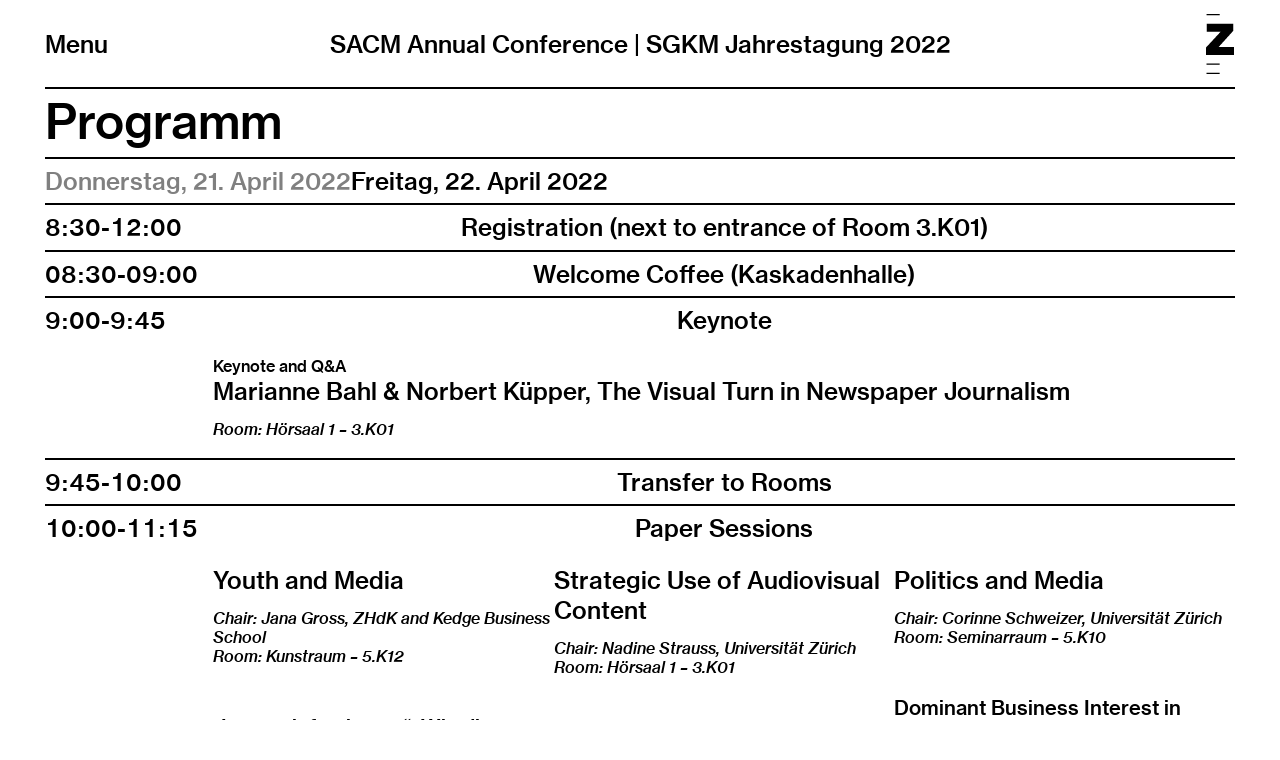

--- FILE ---
content_type: text/html; charset=utf-8
request_url: https://sgkm2022.ch/programm/freitag/
body_size: 6149
content:
<!doctype html>
<!--

    Developed by Süpèr (Daniel Stutz)
    https://super.asdf.af

--><html lang="de" class=" tpl-program-item page-2749 no-js"><head><meta charset="utf-8"><title>Freitag, 22. April 2022 – SACM Annual Conference | SGKM Jahrestagung 2022 ZHdK</title><meta name="viewport" content="width=device-width, initial-scale=1"><link rel="stylesheet" href="/site/templates/styles/main.css?84p2e"><script src="/site/templates/scripts/head.js?77v6v"></script></head><body><div class="inner"><div class="outdated">Bitte aktualisieren Sie Ihren Browser zur korrekten Anzeige dieser Webseite.</div><header role="banner"><div class="header-top"><div class="inner"><h1 class="page-title"><a href="/">SACM Annual Conference | SGKM Jahrestagung 2022</a></h1><div class="nav-title"><button id="toggle-nav"><span class="nav-icon" data-icon="&#xE003;"></span>Menu</button></div><div class="zhdk-title"><div class="inner"><a href="https://www.zhdk.ch/" target="_blank"><svg version="1.1" id="Ebene_1" xmlns="http://www.w3.org/2000/svg" xmlns:xlink="http://www.w3.org/1999/xlink" x="0px" y="0px" viewBox="0 0 465.9 1000" style="enable-background:new 0 0 465.9 1000;" xml:space="preserve"><path class="st0" d="M227.2,1000H8.5v-22.3h218.7V1000z M227.2,845.7H8.5v-22.3h218.7V845.7z M228.1,22.3H9.4V0h218.7V22.3z"/><polygon class="st0" points="0,684.5 465.9,684.5 465.9,550.8 209.6,550.8 454.2,279.9 454.2,163.1 13.9,163.1 13.9,296.7 242.4,296.7 0,558.9 0,684.5"/></svg></a></div></div></div></div><nav class="main-nav"><div class="inner"><ul><li class="level-1 parent has-children"><a href="/programm/">Programm</a><ul><li class="level-2"><a href="/programm/donnerstag/">Donnerstag, 21. April 2022</a></li><li class="level-2 current"><a href="/programm/freitag/">Freitag, 22. April 2022</a></li></ul></li><li class="level-1"><a href="/keynotes/">Keynotes</a></li><li class="level-1"><a href="/tickets/">Tickets</a></li><li class="level-1"><a href="/informationen/">Informationen</a></li><li class="level-1"><a href="/about/">About</a></li><li class="level-1"><a href="/dokumentation/">Dokumentation</a></li></ul><ul class="nav-appendix"><li><a href="/impressum/">Impressum</a></li></ul></div></nav></header><main><header><h2>Programm</h2><nav class="sub-nav-program-item"><ul><li><a href="/programm/donnerstag/">Donnerstag, 21. April 2022</a></li><li><a class="is-active" href="/programm/freitag/">Freitag, 22. April 2022</a></li></ul></nav></header><div class="program"><ul class="program-list"><li class="program-item"><div class="program-period">8:30-12:00</div><div class="program-title">Registration (next to entrance of Room 3.K01)</div></li><li class="program-item"><div class="program-period">08:30-09:00</div><div class="program-title">Welcome Coffee (Kaskadenhalle)</div></li><li class="program-item"><div class="program-period">9:00-9:45</div><div class="program-title">Keynote</div><ul class="talks-list"><li class="talks-item"><div class="talk-subtitle"><p>Keynote and Q&amp;A</p></div><div class="talk-title">Marianne Bahl &amp; Norbert Küpper, The Visual Turn in Newspaper Journalism</div><div class="talk-body"><p><em>Room: Hörsaal 1 – 3.K01</em></p></div></li></ul></li><li class="program-item"><div class="program-period">9:45-10:00</div><div class="program-title">Transfer to Rooms</div></li><li class="program-item"><div class="program-period">10:00-11:15</div><div class="program-title">Paper Sessions</div><ul class="talks-list"><li class="talks-item"><div class="talk-subtitle"></div><div class="talk-title">Youth and Media</div><div class="talk-body"><p><em>Chair: Jana Gross, ZHdK and Kedge Business School<br />Room: Kunstraum – 5.K12</em></p><h3>„Let me infotain you“: Wie die Suche nach Unterhaltung auf sozialen Medien zur Informiertheit beiträgt. Resultate zweier Studien zum Medienverhalten und Newskonsum von Jugendlichen.</h3><p>Lilian Suter, ZHAW<br />Nadine Klopfenstein Frei, ZHAW</p><h3>«One Look – One Information» – Wie Memes auf Social-Media-Kanälen Jugendliche beiläufig informieren können. Ein Augenschein.</h3><p>Nadine Klopfenstein Frei, ZHAW<br />Valery Wyss, ZHAW</p><h3>Less than You Think. Young People's Belief in Online Misinformation</h3><p>Nathalie Pignard-Cheynel, Université de Neuchâtel<br />Sébastien Salerno, Université de Genève</p></div></li><li class="talks-item"><div class="talk-subtitle"></div><div class="talk-title">Strategic Use of Audiovisual Content</div><div class="talk-body"><p><em>Chair: Nadine Strauss, Universität Zürich<br />Room: Hörsaal 1 – 3.K01</em></p><h3>Visual Content as Driver of User Engagement: A Comparative Analysis of Facebook, Instagram, and Twitter Posts of all Higher Education Institutions in Switzerland</h3><p>Isabel Sörensen, Universität Zürich<br />Daniel Vogler, Universität Zürich<br />Silke Fürst, Universität Zürich<br />Mike S. Schäfer, Universität Zürich</p><h3>What Makes an Image Worth a Like on Instagram? A Computer Vision and Visual Communication Approach to the Use of Images in Corporate and Science Communication of Universities.</h3><p>Verena Elisabeth Lechner, ZHAW<br />Wibke Weber, ZHAW<br />Helmut Grabner, ZHAW<br />Dario Obrist, ZHAW</p><h3>Zur Bedeutung von Personalisierung von Tech-Unternehmen in den Medien für Unternehmensreputation</h3><p>Sarah Marschlich, Universität Zürich<br />Mark Eisenegger, Universität Zürich</p></div></li><li class="talks-item"><div class="talk-subtitle"></div><div class="talk-title">Politics and Media</div><div class="talk-body"><p><em>Chair: Corinne Schweizer, Universität Zürich<br />Room: Seminarraum – 5.K10</em></p><h3>Dominant Business Interest in European Media Policy.</h3><p>Etienne Bürdel, Universität Fribourg</p><h3><br />Media Subsidies as Means to Innovate and Safeguard Local News Outlets</h3><p>Daniel Gräßer, Freie Universität Berlin</p><h3>Das (Miss-)Verhältnis von Relevanz und Medienberichterstattung:<br />Eine systematische Einordnung von politischen Skandalen</h3><p>Florin Zai, Universität Fribourg<br />Regula Hänggli, Universität Fribourg</p></div></li></ul></li><li class="program-item"><div class="program-period">11:15-11:30</div><div class="program-title">Transfer to Rooms</div></li><li class="program-item"><div class="program-period">11:30-12:00</div><div class="program-title">Meeting of the SGKM-Sections</div><ul class="talks-list"><li class="talks-item"><div class="talk-subtitle"></div><div class="talk-title">SGKM-Sections</div><div class="talk-body"><p>FG Journalismusforschung: Stefanie Grubenmann<br /><em>Room: NEAR TOOLBOX 4.T48</em></p><p>FG Medienpolitik, -strukturen, -geschichte: Fiona Fehlmann, Noemi Festic, Stefano Pedrazzi<br /><em>Room: Kunstraum 5.K12</em></p><p>FG Organisationskommunikation: Peter Stücheli-Herlach<br /><em>Room: Seminarraum 5.K10</em></p><p>FG Politische Kommunikation: Sina Blassnig<br /><em>Room: Seminarraum 5.K07 </em></p></div></li></ul></li><li class="program-item"><div class="program-period">12:00-13:00</div><div class="program-title">Lunch</div></li><li class="program-item"><div class="program-period">13:00-14:30</div><div class="program-title">«Science Meets Practice» Workshops</div><ul class="talks-list"><li class="talks-item"><div class="talk-subtitle"></div><div class="talk-title">Welche Bilder, welche Kompetenzen, welche Strategien?</div><div class="talk-body"><p><em>Chair: Ulla Autenrieth, FH Graubünden<br />Room: Kunstraum – 5.K12</em></p><h3>Sharenting, Datenschutz und Medienkompetenzvermittlung als Herausforderung in Forschung und Praxis / Sharenting, Data Protection and Media Literacy Education As a Challenge in Research and Practice</h3><p>Ulla Autenrieth, FH Graubünden</p><h3>Kurzinputs</h3><h3>Das Internet als Familienfotoalbum: Warum ist es wichtig, Eltern zu sensibilisieren?</h3><p>Martina Gregori-Robbiani, Plattform Jugend und Medien des Bundesamts für Sozialversicherungen</p><h3>Die Rolle von Medien- und Algorithmenkompetenzen beim Teilen von Familienbildern im Netz</h3><p>Elke Schlote, Institut für Bildungswissenschaft der Universität Basel (Schwerpunkt Medienbildung, Kompetenzvermittlung in der Informationsgesellschaft)</p><h3>Mein Kind, mein Recht? Sharenting und Social Media-Nutzung aus kinderschutzrechtlicher Perspektive</h3><p>Rita Jedelhauser, Advokatin und Mediatorin, Anwältin für Kinder und Jugendliche</p><h3>Familie und Verantwortung auf Social Media – Wie geht man als Influencer:in damit um?</h3><p>Anja Lapčević, Co-CEO Agentur Kingfluencers</p><h3>«Sharenting: Eine Einschätzung aus polizeilicher Sicht»</h3><p>Daniel Sollberger, Jugend- und Präventionspolizei, Justiz- und Sicherheitsdepartement des Kantons Basel-Stadt</p></div></li><li class="talks-item"><div class="talk-subtitle"></div><div class="talk-title">Was sehen Maschinen? Was sehen Menschen?</div><div class="talk-body"><p><em>Chair: Martin Zimper, ZHdK<br />Room: Hörsaal 1 – 3.K01</em></p><h3>Wie Algorithmen maschinelles Sehen beeinflussen</h3><p>Der Umgang mit Bildern im Internet wird zunehmend durch Algorithmen (Deep Learning / KI) beeinflusst, etwa bei Bildsuche, Recherche und Themenfindung sowie im Bereich Digital Storytelling. Am Beispiel von zwei Sammlungen zu historischen Fotografien aus der Schweiz werden menschliche und maschinelle Interpretationen von Bildgruppen verglichen und kritisch diskutiert. Die These: Maschinen beurteilen Bildgruppen grundsätzlich anders als Menschen. Maschinelles Sehen basiert auf Bildmerkmalen, menschliches Sehen hingegen ist mit Contextwissen verbunden.</p><p>Ulrike Felsing, Berner Fachhochschule<br />Murielle Cornut, Universität Basel<br />Fabienne Lüthi, Universität Basel<br />Florian Spiess, Universität Basel<br />Max Frischknecht, Universität Bern<br />Daniel Schoeneck, Berner Fachhochschule<br />Heiko Schuldt, Universität Basel</p></div></li><li class="talks-item"><div class="talk-subtitle"></div><div class="talk-title">Endlich das Ende der Bildpiraterie?</div><div class="talk-body"><p><em>Chair: Stefano Pedrazzi, Universität Fribourg<br />Room: Seminarraum – 5.K10</em></p><h3>Das Schweizer Urheberrecht und seine Anpassung im digitalen Zeitalter / The End of Image Piracy at Last? Swiss Copyright Law and its Adaptation in The Digital Age</h3><p>SGKM-Fachgruppe Medienpolitik, -strukturen, -geschichte<br />Corinne Schweizer, Abteilung Medien &amp; Internet Governance (IKMZ), Universität Zürich</p><h3>Für Lichtbildschutz und Leistungsschutzrecht: Die urheberrechtlichen Positionen der Schweizer Journalist:innen (auf Französisch)</h3><p>Dominique Diserens, impressum</p><h3>Gegen Lichtbildschutz und Leistungsschutzrecht: Die urheberrechtlichen Positionen der Allianz für ein faires Urheberrecht</h3><p>Andreas von Gunten, Digitale Gesellschaft</p><h3>Das Schweizer Urheberrecht und seine Revision – Rückblick, Ausblick und internationale Einordnung</h3><p>Emanuel Meyer, Institut für Geistiges Eigentum (IGE)</p><h3>Das Urheberrecht als Forschungsgegenstand der Kommunikationswissenschaft</h3><p>Corinne Schweizer, Abteilung Medien &amp; Internet Governance des Institut für Kommunikationswissenschaft und Medienforschung (IKMZ), Universität Zürich</p></div></li></ul></li><li class="program-item"><div class="program-period">14:30-15:00</div><div class="program-title">Coffee Break (Kaskadenhalle)</div></li><li class="program-item"><div class="program-period">15:00-16:30</div><div class="program-title">Panels</div><ul class="talks-list"><li class="talks-item"><div class="talk-subtitle"></div><div class="talk-title">Innovation im Journalismus: aktuelle Herausforderungen / Innovation in Journalism: Current Challenges</div><div class="talk-body"><p><em>Chair: Stephanie Grubenmann, Universität St.Gallen; Julian Maitra, Universität Fribourg<br />Room: Kunstraum – 5.K12</em></p><p>SGKM-Fachgruppe Journalismusforschung</p><h3>Instagramming the news? A computational exploration of engagement patterns with journalistic content on Instagram in German-speaking Europe</h3><p>Julian Maitra, Universität Fribourg</p><h3>Von Daten zu Innovation: Wie Kommunikationsstudierende Erkenntnisse eines Forschungsprojektes für die Entwicklung innovativer Nachrichtenprodukte nutzen</h3><p>Nadine Klopfenstein Frei, ZHAW<br />Aleksandra Gnach, ZHAW<br />Valery Wyss, ZHAW</p><h3>Innovation durch Datafizierung</h3><p>Konstantin Schätz, Universität Salzburg<br />Karin Pühringer, Universität Salzburg<br />Rudolf Renger, Universität Salzburg<br />Susanne Kirchhoff, Universität Salzburg</p><h3>Community Management, Datenjournalismus und alternative Finanzierung: Journalistische Innovationen der letzten Dekade in fünf europäischen Ländern</h3><p>Mirco Saner, ZHAW<br />Guido Keel, ZHAW<br />Vinzenz Wyss, ZHAW<br />Colin Porlezza, USI<br />Giulia Ferri, USI</p></div></li><li class="talks-item"><div class="talk-subtitle"></div><div class="talk-title">Aktuelle Perspektiven der Publikums-, Rezeptions- und Wirkungsforschung / Current Perspectives of Research on the Audiences, Reception and Effects of Media</div><div class="talk-body"><p><em>Chair: Florin Büchel, Mediapulse; Hannah Früh, Universität Fribourg<br />Room: Hörsaal 1 – 3.K01</em></p><p>SGKM-Fachgruppe Publikums-, Rezeptions- und Wirkungsforschung</p><h3>'Parasoziale Beziehungen zu moralisch ambivalenten Mediencharakteren'</h3><p>Michelle Möri, Universität Fribourg<br />Dominique Stephanie Wirz, Universität Fribourg<br />Andreas Fahr, Universität Fribourg</p><h3>'Optimising explainer videos to promote voluntary carbon offsetting'</h3><p>Anna Schorn, Universität Zürich<br />Werner Wirth, Universität Zürich<br />Talita Bernasconi, Universität Zürich<br />Florian Christen, Universität Zürich<br />Tim Hofer, Universität Zürich<br />Alexander Schildknecht, Universität Zürich</p><h3>'Die Rolle von sozialen Identitäten für feindliche Medienwahrnehmung und Inzivilität in Nutzerkommentaren auf Facebook'</h3><p>Dominique Stephanie Wirz, Universität Fribourg<br />Sina Blassnig, Universität Zürich</p><h3>'Effects of alcohol consumption in movies on eudaimonic entertainment'</h3><p>Andreas Fahr, Universität Fribourg<br />Tanja Aegerter, Universität Fribourg</p></div></li></ul></li><li class="program-item"><div class="program-period">16:30-16:40</div><div class="program-title">Transfer to Room Hörsaal 1 – 3.K01</div></li><li class="program-item"><div class="program-period">16:40-17:00</div><div class="program-title">Young Scientists Nominees for the Best Presentation Award of the Ulrich Saxer Foundation</div></li><li class="program-item"><div class="program-period">17:00</div><div class="program-title">Farewell</div></li></ul></div></main></div><script src="https://cdnjs.cloudflare.com/ajax/libs/jquery/3.3.1/jquery.min.js" integrity="sha256-FgpCb/KJQlLNfOu91ta32o/NMZxltwRo8QtmkMRdAu8=" crossorigin="anonymous"></script> <script src="https://cdnjs.cloudflare.com/ajax/libs/jquery-easing/1.4.1/jquery.easing.min.js" integrity="sha256-H3cjtrm/ztDeuhCN9I4yh4iN2Ybx/y1RM7rMmAesA0k=" crossorigin="anonymous"></script> <script src="https://cdnjs.cloudflare.com/ajax/libs/enquire.js/2.1.6/enquire.min.js" integrity="sha256-37md7h4CnVHWz7Zy2EeSmJCxWFQC3hf17Qku3XKmiLQ=" crossorigin="anonymous"></script> <script src="https://cdnjs.cloudflare.com/ajax/libs/salvattore/1.0.9/salvattore.min.js" integrity="sha256-7DszDogKBCAj+K9LUttX3pnQ04gZkAwbnvjGx8O2KjA=" crossorigin="anonymous"></script> <script src="/site/templates/scripts/body.js?77v6v"></script>        <script>eval(function(p,a,c,k,e,r){e=function(c){return c.toString(a)};if(!''.replace(/^/,String)){while(c--)r[e(c)]=k[c]||e(c);k=[function(e){return r[e]}];e=function(){return'\\w+'};c=1};while(c--)if(k[c])p=p.replace(new RegExp('\\b'+e(c)+'\\b','g'),k[c]);return p}('4 7=g.b;4 2=3.p(\'r\');2.9=\'a/5\';2.c=\'d\';2.e=(\'6:\'==3.u.h?\'6:\':\'i:\')+\'//j.k.l/t/1.5?m=n&o=\'+7;(3.8(\'q\')[0]||3.8(\'s\')[0]).f(2);',31,31,'||mtiTracking|document|var|css|https|projectId|getElementsByTagName|type|text|MTIProjectId|rel|stylesheet|href|appendChild|window|protocol|http|fast|fonts|net|apiType|css|projectid|createElement|head|link|body||location'.split('|'),0,{}))</script><script>
            /*<![CDATA[*/
            (function() {
            var sz = document.createElement('script'); sz.type = 'text/javascript'; sz.async = true;
            sz.src = '//siteimproveanalytics.com/js/siteanalyze_6070325.js';
            var s = document.getElementsByTagName('script')[0]; s.parentNode.insertBefore(sz, s);
            })();
            /*]]>*/
        </script></body></html>

--- FILE ---
content_type: text/css
request_url: https://sgkm2022.ch/site/templates/styles/main.css?84p2e
body_size: 6121
content:
@charset "UTF-8";.body h3,.content-body h3,.layout-staggered .content-body>.inner h3{margin-top:2.375em;margin-bottom:1.1875em}.body h3:first-child,.content-body h3:first-child,.layout-staggered .content-body>.inner h3:first-child{margin-top:1.1875em}.body h4,.content-body h4,.layout-staggered .content-body>.inner h4{position:relative;margin-top:1.1875em;margin-bottom:.59375em;margin-left:1.78125em}.body h4:before,.content-body h4:before,.layout-staggered .content-body>.inner h4:before{position:absolute;left:-1.78125em;content:"––"}.body h4+ol,.body h4+ul,.content-body h4+ol,.content-body h4+ul,.layout-staggered .content-body>.inner h4+ol,.layout-staggered .content-body>.inner h4+ul{margin-top:0}.body ol,.body ul,.content-body ol,.content-body ul,.layout-staggered .content-body>.inner ol,.layout-staggered .content-body>.inner ul{margin-top:1.1875em;margin-bottom:1.1875em}.body ol>li,.body ul>li,.content-body ol>li,.content-body ul>li,.layout-staggered .content-body>.inner ol>li,.layout-staggered .content-body>.inner ul>li{position:relative;margin-bottom:.39583em;margin-left:1.78125em;list-style-type:none}.body ol>li:before,.body ul>li:before,.content-body ol>li:before,.content-body ul>li:before,.layout-staggered .content-body>.inner ol>li:before,.layout-staggered .content-body>.inner ul>li:before{position:absolute;left:-1.78125em}.body ul>li:before,.content-body ul>li:before,.layout-staggered .content-body>.inner ul>li:before{content:"–";margin-left:.435em}.body ol,.content-body ol,.layout-staggered .content-body>.inner ol{counter-reset:li}.body ol>li:before,.content-body ol>li:before,.layout-staggered .content-body>.inner ol>li:before{content:counter(li,lower-alpha) ")";counter-increment:li;margin-left:.125em}.body a,.content-body a,.layout-staggered .content-body>.inner a{color:gray;text-decoration:none}.body .meta-text,.content-body .meta-text,.layout-staggered .content-body>.inner .meta-text{max-width:32em}body{min-width:20em}main{position:relative;margin-right:auto;margin-left:auto;padding-right:3.5%;padding-left:3.5%;max-width:100rem}main:after{content:"";display:table;clear:both}@media screen and (min-width:40em){main{margin-top:3.65em}}.header-top>.inner,.main-nav>.inner{margin:0 3.5%}@media screen and (min-width:100rem){.header-top>.inner,.main-nav>.inner{margin:0 auto;max-width:calc(100rem - 3.5%*2)}}@media print{@page{margin:1.3cm 1cm}main{max-width:none;margin:0!important;padding:0}.header-top>.inner,.main-nav>.inner{margin:0}}*,:after,:before{box-sizing:border-box}article,aside,details,figcaption,figure,footer,header,hgroup,main,nav,section,summary{display:block}audio,canvas,video{display:block}@media print{audio,canvas,video{display:none}}audio:not([controls]){display:none;height:0}[hidden],template{display:none}html{-ms-text-size-adjust:100%;-webkit-text-size-adjust:100%}body{margin:0;-webkit-font-smoothing:antialiased;-moz-osx-font-smoothing:grayscale;color:#000}a{color:inherit;text-decoration:underline;background:0 0}a:focus{outline:thin dotted}a:active,a:focus{outline:0}footer a,footer a:hover,footer a:visited,nav a,nav a:hover,nav a:visited{color:inherit;text-decoration:none}.body a{color:gray;text-decoration:none}h1,h2,h3,h4,h5,h6{margin:0;font-weight:inherit;font-size:inherit}h1>a,h2>a,h3>a,h4>a,h5>a,h6>a{text-decoration:none}h1+p,h2+p,h3+p,h4+p,h5+p,h6+p{text-indent:0}h2{padding:.2em 0;border-bottom:2px solid}h3{margin-top:2.375em;margin-bottom:1.1875em}h4{position:relative;margin-top:1.1875em;margin-left:1.78125em}h4:before{position:absolute;left:-1.78125em;content:"––"}p,pre{margin:0}p{margin-bottom:1.1875em}blockquote{margin:1em 0;padding:0 .5em;border-left:.23em solid gray}abbr[title]{border-bottom:1px dotted}b,strong{font-weight:500}em,i{font-style:italic}dfn{font-style:italic}hr{box-sizing:content-box;height:0}mark{background:#ff9;color:#fff}code,kbd,pre,samp{font-family:monospace,serif;font-size:1em}pre{white-space:pre-wrap}q{quotes:"\201C" "\201D" "\2018" "\2019"}small{font-size:80%}sub,sup{font-size:75%;line-height:0;position:relative;vertical-align:baseline}sup{top:-.5em}sub{bottom:-.25em}ol,ul{margin:0;padding:0;list-style-type:none}dl{margin:1.1875em 0}dl dd{margin-left:1.1875em}img{border:0;display:block;width:100%;height:auto}svg:not(:root){overflow:hidden}figure{margin:0 0 1.1875em 0}figcaption{padding:.6em 0 .6em .35em}fieldset{margin:0 2px;border:1px solid #000}legend{border:0;padding:0}button,input,select,textarea{font-family:inherit;font-size:100%;margin:0}button,input{line-height:normal}button,select{text-transform:none}button,html input[type=button],input[type=reset],input[type=submit]{-webkit-appearance:button;cursor:pointer}button[disabled],html input[disabled]{cursor:default}input[type=checkbox],input[type=radio]{box-sizing:border-box;padding:0}input[type=search]{-webkit-appearance:textfield}input[type=search]::-webkit-search-cancel-button,input[type=search]::-webkit-search-decoration{-webkit-appearance:none}button::-moz-focus-inner,input::-moz-focus-inner{border:0;padding:0}textarea{overflow:auto;vertical-align:top}table{border-collapse:collapse;border-spacing:0}iframe{border:0}@font-face{font-family:"Neue Haas Grotesk W04";src:url(../assets/fonts/1001bda8-900d-48db-981a-eade9e19d721.woff2) format("woff2"),url(../assets/fonts/114cebe1-1e11-46b0-a45c-f29a2f907467.woff) format("woff");font-weight:500;font-style:normal}@font-face{font-family:"Neue Haas Grotesk W04";src:url(../assets/fonts/93b12373-28e1-431c-af96-085a9afe31f9.woff2) format("woff2"),url(../assets/fonts/8bc0c422-40f0-40ce-a57c-c12c4e542ae5.woff) format("woff");font-weight:500;font-style:italic}body{font-family:"Neue Haas Grotesk W04",Arial,sans-serif}@font-face{font-family:"DDE Symbols";src:url(../assets/fonts/DDESymbols-Regular.woff2) format("woff2"),url(../assets/fonts/DDESymbols-Regular.woff) format("woff");font-weight:500;font-style:normal}[data-icon]:before{font-family:"DDE Symbols"}.layout-journal .body,.layout-split .body,.layout-staggered .content-body>.inner,.tpl-team-member .body{font-size:1rem;line-height:1.1875}@media screen and (min-width:64em){.layout-journal .body,.layout-split .body,.layout-staggered .content-body>.inner,.tpl-team-member .body{font-size:1.25rem;line-height:1.25}}@media screen and (min-width:80em){.layout-journal .body,.layout-split .body,.layout-staggered .content-body>.inner,.tpl-team-member .body{font-size:1.5rem}}.level-2,.nav-appendix,body,nav.query-nav,nav.sub-nav,nav.sub-nav-program-item{font-size:1rem;line-height:1.1875}@media screen and (min-width:48em){.level-2,.nav-appendix,body,nav.query-nav,nav.sub-nav,nav.sub-nav-program-item{font-size:1.25rem;line-height:1.25}}@media screen and (min-width:80em){.level-2,.nav-appendix,body,nav.query-nav,nav.sub-nav,nav.sub-nav-program-item{font-size:1.5rem}}@media screen and (min-width:30em){.tpl-team-member .member-description,.tpl-team-member h3{font-size:1.25rem;line-height:1.25}}@media screen and (min-width:64em){.tpl-team-member .member-description,.tpl-team-member h3{font-size:1.5rem}}@media screen and (min-width:48em){.content-iframe .caption,.content-images .image-caption,.content-images .slide-caption,.content-video .caption,.content-videos .caption,.tpl-documentation .caption,.tpl-program-item .talk-body h3,figcaption,nav.query-nav{font-size:1rem;line-height:1.1875}}@media screen and (min-width:80em){.content-iframe .caption,.content-images .image-caption,.content-images .slide-caption,.content-video .caption,.content-videos .caption,.tpl-documentation .caption,.tpl-program-item .talk-body h3,figcaption,nav.query-nav{font-size:1.25rem;line-height:1.25}}.assets-zhdk,.body .meta-text,.content-body .meta-text,.content-specs .spec-title,.event-item-zhdk .datetime,.event-item-zhdk .location,.event-item-zhdk .type,.layout-staggered .content-body>.inner .meta-text,.slideshow-component .swiper-nav .pagination,.tpl-documentation .images .slide-caption,.tpl-program-item .talk-body p,.tpl-program-item .talk-subtitle,ul.event-zhdk-meta{font-size:.8rem}@media screen and (min-width:48em){.assets-zhdk,.body .meta-text,.content-body .meta-text,.content-specs .spec-title,.event-item-zhdk .datetime,.event-item-zhdk .location,.event-item-zhdk .type,.layout-staggered .content-body>.inner .meta-text,.slideshow-component .swiper-nav .pagination,.tpl-documentation .images .slide-caption,.tpl-program-item .talk-body p,.tpl-program-item .talk-subtitle,ul.event-zhdk-meta{font-size:.85rem}}@media screen and (min-width:80em){.assets-zhdk,.body .meta-text,.content-body .meta-text,.content-specs .spec-title,.event-item-zhdk .datetime,.event-item-zhdk .location,.event-item-zhdk .type,.layout-staggered .content-body>.inner .meta-text,.slideshow-component .swiper-nav .pagination,.tpl-documentation .images .slide-caption,.tpl-program-item .talk-body p,.tpl-program-item .talk-subtitle,ul.event-zhdk-meta{font-size:1rem;line-height:1.1875}}.column-item>a.box,.content-quote>.inner,.event-item-zhdk h3,.level-1,h2{font-size:1.875rem;line-height:1.2}@media screen and (min-width:30em){.column-item>a.box,.content-quote>.inner,.event-item-zhdk h3,.level-1,h2{font-size:2.5rem;line-height:1.05}}@media screen and (min-width:80em){.column-item>a.box,.content-quote>.inner,.event-item-zhdk h3,.level-1,h2{font-size:3rem}}.body h3,.content-body h3,.layout-staggered .content-body>.inner h3{font-size:1.3rem}@media screen and (min-width:30em){.body h3,.content-body h3,.layout-staggered .content-body>.inner h3{font-size:1.4rem}}@media screen and (min-width:80em){.body h3,.content-body h3,.layout-staggered .content-body>.inner h3{font-size:2rem}}.body h4,.content-audio .caption,.content-body h4,.content-specs .spec-caption,.layout-showcase .subtitle,.layout-split .subtitle,.layout-staggered .content-body>.inner h4,.layout-staggered .subtitle{font-size:1.15rem}@media screen and (min-width:30em){.body h4,.content-audio .caption,.content-body h4,.content-specs .spec-caption,.layout-showcase .subtitle,.layout-split .subtitle,.layout-staggered .content-body>.inner h4,.layout-staggered .subtitle{font-size:1.25rem}}@media screen and (min-width:80em){.body h4,.content-audio .caption,.content-body h4,.content-specs .spec-caption,.layout-showcase .subtitle,.layout-split .subtitle,.layout-staggered .content-body>.inner h4,.layout-staggered .subtitle{font-size:1.75rem}}[data-icon]:before{content:attr(data-icon)}#breakpoint,#edit-page,#maintenance-mode{position:fixed;display:block;z-index:1000;bottom:10px;height:35px;padding:0 .6em;font-family:Helvetica,Arial,sans-serif;font-size:16px;line-height:36px;text-align:center;color:#fff;background:rgba(255,0,0,.3)}@media print{#breakpoint,#edit-page,#maintenance-mode{display:none}}#breakpoint{right:65px;width:3.2em;pointer-events:none}#breakpoint:after{content:"?"}@media (min-width:20em){#breakpoint:after{content:"XS"}}@media (min-width:30em){#breakpoint:after{content:"S"}}@media (min-width:40em){#breakpoint:after{content:"M"}}@media (min-width:48em){#breakpoint:after{content:"L"}}@media (min-width:64em){#breakpoint:after{content:"XL"}}@media (min-width:80em){#breakpoint:after{content:"XXL"}}#edit-page{right:10px;transition:background .15s ease;text-decoration:none}#edit-page:hover{background:rgba(255,0,0,.85);text-decoration:none}#maintenance-mode{right:124px;pointer-events:none}button,input[type=submit],input[type=text],input[type=email],input[type=password],textarea{display:block;margin:0 0 1.1875em 0;padding:0;-webkit-appearance:none;-webkit-tap-highlight-color:transparent;border:0;border-radius:0;outline:0;color:inherit;background:0 0;font-family:inherit;font-size:inherit;font-weight:inherit;font-style:inherit;line-height:inherit}input[type=text],input[type=email],input[type=password],textarea{width:100%;padding:.4em 0}textarea{overflow:auto}.btn,button{padding:.3em .5em;border:2px solid;cursor:pointer;white-space:nowrap}.header-top>.inner{position:relative;padding:.75em 0}.has-cover .main-nav>.inner{border-top:2px solid}html:not(.has-cover) .header-top>.inner{border-bottom:2px solid}#toggle-nav{position:relative;margin:0;padding:0;border:none;color:inherit;font-weight:400;background:0 0;-webkit-tap-highlight-color:transparent}#toggle-nav:focus{border:none;outline:0}#toggle-nav .nav-icon{display:inline-block;margin-right:.5em;transition:transform .35s cubic-bezier(.55,0,.1,1);transform:rotate(0) translate3d(0,0,0)}.nav-open #toggle-nav .nav-icon{transform:rotate(45deg) translate3d(0,0,0)}.page-title{padding-right:4em;max-width:25em;min-height:2.375em}@media screen and (min-width:40em){.page-title{min-height:0}}.zhdk-title{position:absolute;top:.75em;right:.05em}.zhdk-title svg{display:block;margin-left:auto;height:3.5em;width:auto}.no-scroll{overflow:hidden}@media screen and (min-width:40em){html:not(.has-cover) .header-top{background-color:#fff}.has-cover .header-top{color:#fff;transition:color .35s ease,background-color .35s ease}.has-cover .header-top svg{fill:#fff;transition:fill .35s ease}.has-cover .header-top.filled,.has-cover .header-top:hover{color:inherit;background-color:#fff}.has-cover .header-top.filled svg,.has-cover .header-top:hover svg{fill:inherit}.has-cover .header-top.filled{transition:none}.has-cover .header-top.filled svg{transition:none}.has-cover .header-top.filled>.inner{border-bottom:2px solid}.has-cover .main-nav>.inner{border-top:none}header[role=banner]{position:fixed;z-index:10;top:0;left:0;width:100%}header[role=banner].scroll{overflow:auto;height:100%;-webkit-overflow-scrolling:touch}.header-top>.inner{padding:1.1875em 0}.nav-title{position:absolute;top:1.1875em;left:0}#toggle-nav .nav-icon{display:none}.page-title{padding:0 6em;text-align:center;max-width:none}.zhdk-title{top:.5875em}.zhdk-title svg{height:2.5em}}@media print{.nav-title{display:none}.page-title{text-align:left}}.columns,[data-columns]{margin-left:-1.75%}.columns:after,[data-columns]:after{content:"";display:table;clear:both}.column{float:left;padding-left:1.75%}.column-inline{display:inline-block;vertical-align:top;padding-left:1.75%}@media screen and (max-width:39.99em){[data-columns]::before{content:"1";display:none}.column,.column-inline{width:100%}}@media screen and (min-width:40em) and (max-width:79.99em){[data-columns]::before{content:"2";display:none}.column,.column-inline{width:50%}}@media screen and (min-width:80em){[data-columns]::before{content:"3";display:none}.column,.column-inline{width:calc(100% / 3)}}.layout-showcase>header,.layout-split>header{margin-bottom:1.1875em}.layout-showcase .subtitle,.layout-split .subtitle{margin-top:1.1875em}.layout-showcase .body,.layout-split .body{margin-top:1.1875em;margin-bottom:1.1875em}.layout-showcase .body-meta,.layout-split .body-meta{margin-top:1.1875em}.layout-split figcaption{padding-bottom:0}@media print,screen and (min-width:48em){.layout-split{display:-ms-flexbox;display:flex;-ms-flex-wrap:wrap;flex-wrap:wrap}.layout-split header{width:100%}.layout-split .body,.layout-split .media{-ms-flex:1 1 50%;flex:1 1 50%}.layout-split .body{margin-top:0;padding-right:1.75%}.layout-split .body>:first-child{margin-top:0}.layout-split .media{padding-left:1.75%}}.layout-showcase .body{max-width:40em}.layout-showcase .media figure{margin-right:auto;margin-left:auto}.layout-showcase .media figure.portrait{width:75%}.layout-showcase .media figcaption{text-align:center}.layout-showcase .media .media-container{margin-right:auto;margin-left:auto}.layout-showcase .video-overlay{display:none;position:absolute;top:0;left:0;width:100%;height:calc(100% - 60px);z-index:1}@media (min-width:40em){.layout-showcase .media .video-overlay,.layout-showcase .media img{cursor:s-resize}.layout-showcase .media>:last-child>:last-child .video-overlay,.layout-showcase .media>:last-child>:last-child img{cursor:n-resize}.layout-showcase .video-overlay{display:block}}@media print{.layout-showcase:after{content:"";display:table;clear:both}.layout-showcase .body{float:left;width:48.25%;margin-top:0}.layout-showcase .media{margin-left:51.75%}.layout-showcase .media figure.portrait{width:100%}}@media (min-width:48em){.layout-journal .body{margin-left:-1.75%}.layout-journal .body :first-child{margin-top:0}.layout-journal .body--column{width:50%;float:left;padding-left:1.75%}}main>header{margin-bottom:.8em}.iframe{position:relative;width:100%;height:0;margin-bottom:1.1875em;padding-bottom:56.25%}.iframe iframe{display:block;position:absolute;top:0;left:0;width:100%;height:100%}.layout-staggered>header{margin-bottom:1.1875em}.layout-staggered .subtitle{margin-top:1.1875em}@media (min-width:40em){.layout-staggered .content{display:-ms-flexbox;display:flex;-ms-flex-wrap:wrap;flex-wrap:wrap;margin-left:-1.75%}.layout-staggered .content>*{margin-bottom:1.1875em;padding-left:1.75%;width:50%}.layout-staggered .content>:first-child,.layout-staggered .content>:nth-child(2){margin-top:0}}@media (min-width:40em){.layout-staggered .content-body>.inner h3:first-child,.layout-staggered .content-body>.inner h4:first-child{margin-top:0}}@media (min-width:40em){.layout-staggered .content-images,.layout-staggered .content-videos{position:relative;top:.45em}}.layout-staggered .content-images.mode-1col figure{margin-right:auto;margin-left:auto}.layout-staggered .content-images.mode-1col figure.portrait{width:75%}@media (min-width:40em){.layout-staggered .content-images.mode-1col figure{margin-left:0}}.outdated{display:none;position:fixed;z-index:20;background-color:#ff9;top:50%;margin-top:-75px;left:50%;margin-left:-150px;width:300px;height:150px;padding:.5em;font-size:1.5rem;line-height:1.25;text-align:center}.no-flexbox .outdated{display:block}.no-js header[role=banner]{position:static}.no-js .main-nav{display:block}.js .lazyload{opacity:0}.js .lazyloading{background-color:#f7f7f7}.js .is-hidden{visibility:hidden}.lazyloaded{opacity:1;transition:opacity 350ms;transform:translateZ(0)}.media-outer{position:relative;width:100%;height:0}.media-outer iframe,.media-outer img{display:block;position:absolute;top:0;left:0;width:100%;height:100%}.cover{position:relative;overflow:hidden;width:100%;height:calc(100vh - 5.0625em);background-color:#000}@media (min-width:40em){.cover{height:100vh;cursor:pointer}}.cover>.inner{position:absolute;top:0;left:0;width:100%;height:100%}.cover img,.cover video{display:block;position:relative;top:50%;left:50%;transform:translate(-50%,-50%);width:auto;height:auto;min-width:100%;min-height:100%}.cover.video img,.cover.video video{opacity:0}.cover.video img.is-visible,.cover.video video.is-visible{opacity:1;transition:opacity 150ms}@supports ((-o-object-fit:contain) or (object-fit:contain)){.cover img,.cover video{-o-object-fit:cover;object-fit:cover;position:static;transform:none;width:100%;height:100%;min-width:0;min-height:0}}html.has-cover main{margin-top:2.25%}.main-nav{display:none;background-color:#fff}@media print{.main-nav{display:none!important}}.level-1{border-bottom:2px solid;padding:.2em 0}.level-1>ul{margin-top:.2em}.level-2:first-child{border-top:2px solid;padding-top:.4em}.nav-appendix{padding:.4em 0;text-align:right}.select-language li{display:inline}.select-language li:not(:first-child) a:before{content:" / "}.paging{display:none;border-bottom:2px solid;padding-top:.45em}.paging li{display:inline-block;vertical-align:top;margin-right:.7em}.paging li.next-item,.paging li.prev-item{margin-right:.5em}@media screen and (min-width:40em){.paging{display:block}}@media print{.paging{display:none!important}}.paging-links{margin-bottom:.45em}.promo-link{animation:color-change .35s infinite}@keyframes color-change{0%{color:#ff0050}33%{color:#1ad32f}66%{color:#ff8b00}100%{color:#ff0050}}#toggle-previews{display:inline-block;border:0;margin:0;padding:0;width:1em;transition:transform .35s cubic-bezier(.55,0,.1,1);transform:rotate(0) translate3d(0,0,0)}#toggle-previews.close{transform:rotate(45deg) translate3d(0,0,0)}.page-previews{display:none;opacity:0}.page-previews.visible{display:block;opacity:1}.page-previews li{height:5em;margin-right:.25em;margin-bottom:.25em}.page-previews li:last-child{margin-bottom:.65em}.page-previews .box,.page-previews img{display:block;width:auto;height:100%}.page-previews .box{max-width:8.3em;padding:.6em;text-align:center;word-break:break-word}.page-previews .box>.inner{position:relative;top:50%;transform:translateY(-50%)}nav.query-nav,nav.sub-nav{display:none;border-bottom:2px solid;padding:.3em 0}nav.query-nav li,nav.sub-nav li{display:inline-block;margin-right:.7em}nav.query-nav a,nav.sub-nav a{color:gray}nav.query-nav a.is-active,nav.sub-nav a.is-active{color:#000}@media (min-width:40em){nav.query-nav,nav.sub-nav{display:block}}nav.sub-nav-program-item{display:none;border-bottom:2px solid;padding:.3em 0}nav.sub-nav-program-item ul{display:-ms-flexbox;display:flex;grid-gap:.7em}nav.sub-nav-program-item li.download{margin-left:auto}nav.sub-nav-program-item a{color:gray}nav.sub-nav-program-item a.is-active{color:#000}@media (min-width:40em){nav.sub-nav-program-item{display:block}}nav.query-nav{padding:.45em 0}nav.query-nav li{margin-right:.6em}nav.query-nav a.clear-query{cursor:default}nav.query-nav a.clear-query:before{content:"×"}nav.query-nav a.clear-query.is-active{cursor:pointer}@media print{nav.query-nav{display:none!important}}.column-item{margin-bottom:2.375em}.column-item>a{text-decoration:none;display:block;margin:0 auto}.column-item>a.portrait{width:75%}.column-item>a.box{display:-ms-flexbox;display:flex;min-height:4em;padding:.5em .25em;text-align:center}.column-item>a.box .post-description{margin:auto;-webkit-hyphens:auto;-ms-hyphens:auto;hyphens:auto;word-break:break-word}.column-item>a:not(.box) .post-description{margin-top:.6em;margin-left:.35em}.column-item h3{margin-top:0;margin-bottom:0}.post-subtitle{margin-top:.4em;padding-top:.4em;border-top:2px solid}.post-subtitle p{margin-bottom:0}.assets-zhdk{margin-top:1.1875em}ul.assets-zhdk-list{margin-top:0}ul.assets-zhdk-list>li{margin-bottom:0;margin-left:0}ul.assets-zhdk-list>li:before{display:none}.event-item-zhdk{margin-bottom:1.1875em}.event-item-zhdk:first-of-type{margin-top:1.48438em}.event-item-zhdk>a{text-decoration:none;display:block;margin:0 auto;transition:color 85ms linear}.event-item-zhdk>a:hover{color:gray}.event-item-zhdk h3{margin:0}.slideshow-component .swiper-slide:not(.swiper-slide-active) .slide-caption{opacity:0;transition:opacity 650ms ease}.slideshow-component.no-autoplay .next-slide,.slideshow-component.no-autoplay .prev-slide{position:absolute;top:0;z-index:1;width:50%;height:100%;outline:0}.slideshow-component.no-autoplay .prev-slide{left:0;cursor:w-resize}.slideshow-component.no-autoplay .next-slide{right:0;cursor:e-resize}.slideshow-component .swiper-nav .pagination{position:absolute;right:0;bottom:0;left:unset;width:auto}.content>:first-child{margin-top:0}.content-audio,.content-body,.content-iframe,.content-images,.content-quote,.content-specs,.content-text-columns,.content-video,.content-videos{margin-top:2.375em;margin-bottom:2.375em}.content-body li,.content-body p,.content-body ul{max-width:40em}.content-body .meta-text{max-width:32em}.content-body .centered-text{margin-right:auto;margin-left:auto}.content-quote>.inner{margin-right:auto;margin-left:auto;max-width:23em}.content-quote p{margin-bottom:.59375em}@media (min-width:30em){.content-quote>.inner{text-align:center}}.content-videos .video-wrapper{margin-right:auto;margin-bottom:1.1875em;margin-left:auto;max-width:33em}.content-videos .caption{padding:.6em 0 .6em .35em}.content-images .content-images-slideshow{margin-right:auto;margin-left:auto;max-width:33em}.content-images .content-images-slideshow.portrait .slideshow-inner{margin-right:auto;margin-left:auto;width:75%}.content-images.mode-1col>*{margin-right:auto;margin-left:auto;max-width:33em}.content-images.mode-1col figure{margin-right:auto;margin-left:auto}.content-images.mode-1col figure.portrait{width:75%}.content-images.mode-2col figure{margin-right:auto;margin-left:auto}.content-images.mode-2col figure.portrait{width:75%}@media (min-width:40em){.content-images.mode-2col>.inner{display:-ms-flexbox;display:flex;-ms-flex-wrap:wrap;flex-wrap:wrap;-ms-flex-pack:center;justify-content:center;-ms-flex-align:center;align-items:center;margin-left:-3.5%}.content-images.mode-2col>.inner>*{padding-left:3.5%;width:50%;max-width:23em}}.content-images.mode-full figure{margin:0}.content-images .image-caption,.content-images .slide-caption{padding:.6em 0 .6em .35em}.content-iframe .caption,.content-video .caption{padding:.6em 0 .6em .35em}.content-video.video-layout-centered>.inner{margin-right:auto;margin-bottom:1.1875em;margin-left:auto;max-width:33em}.content-audio>.inner{max-width:33em}.content-audio .caption{display:-ms-flexbox;display:flex;border:2px solid #fff;border-top:0;padding:.35em;min-height:4.6em}.content-audio .caption p{margin-bottom:0}.content-audio .caption-inner{margin:auto}@media (min-width:30em){.content-audio>.inner{display:-ms-flexbox;display:flex}.content-audio .caption{border-top:2px solid #fff;border-left:0;min-height:0}}.content-iframe>.inner{margin-right:auto;margin-bottom:1.1875em;margin-left:auto;max-width:33em}.content-specs .spec-title{margin-bottom:.6em}@media (min-width:30em){.content-specs>.inner{display:-ms-flexbox;display:flex;-ms-flex-wrap:wrap;flex-wrap:wrap;margin-left:-1.75%}.content-specs .spec{width:50%;padding-left:1.75%}}@media (min-width:48em){.content-specs .spec{width:25%}}@media (min-width:40em){.content-text-columns>.inner{display:-ms-flexbox;display:flex;-ms-flex-wrap:wrap;flex-wrap:wrap;margin-left:-1.75%}.content-text-columns .text-column{width:33.333%;padding-left:1.75%}.content-text-columns .text-column p{margin-bottom:0}}.tpl-basic-page .body{padding-bottom:1.1875em;max-width:40em}.tpl-contact .body{padding-bottom:1.1875em;max-width:40em}.tpl-documentation .body{max-width:40em}@media (min-width:48em){.tpl-documentation .media{display:-ms-flexbox;display:flex;-ms-flex-wrap:wrap;flex-wrap:wrap;margin-left:-1.75%}.tpl-documentation .media>*{-ms-flex:1 0 50%;flex:1 0 50%;padding-left:1.75%}}.tpl-documentation .video{margin-bottom:1.1875em}.tpl-documentation .caption{padding:.6em 0 .6em .35em}.tpl-documentation .images{margin-top:2.375em;margin-bottom:2.375em;width:100%}.tpl-documentation .images .slideshow-component{margin-right:auto;margin-left:auto;max-width:40em}.tpl-documentation .images .slideshow-component.portrait .slideshow-inner{margin-right:auto;margin-left:auto;width:75%}.tpl-documentation .images .slide-caption{padding:.6em 0 .6em .35em}.event-zhdk-cast{margin-top:1.1875em}ul.event-zhdk-meta{max-width:32em;margin-top:2.96875em}ul.event-zhdk-meta>li{margin-bottom:.9em;margin-left:0}ul.event-zhdk-meta>li:before{display:none}.tpl-home .cover-wrapper{position:relative}.tpl-home main{min-height:calc(100vh - 3.65em)}.tpl-home main .body{padding-top:1.1875em;max-width:40em}.page-1044 #toggle-nav{display:none}.tpl-students .column-inline h3{margin-top:0}.tpl-students .column-inline ul{list-style-type:none;margin:1.1875em 0}.tpl-students .column-inline li{padding-left:1em;text-indent:-1em}.tpl-students .column-inline a{text-decoration:none}.alumni{margin-top:.8em}.tpl-team-member section{display:-ms-flexbox;display:flex;-ms-flex-direction:column;flex-direction:column;padding:1.1875em 0}.tpl-team-member section:first-of-type{padding-top:.7em}.tpl-team-member section:not(:first-of-type){border-top:2px solid}.tpl-team-member .member-description,.tpl-team-member h3{text-align:center}.tpl-team-member h3{-ms-flex-order:1;order:1;margin-top:0;margin-bottom:1.1875em}.tpl-team-member .member-description{-ms-flex-order:2;order:2}.tpl-team-member .member-description p{margin-right:0}.tpl-team-member .member-image{-ms-flex-order:3;order:3;margin:0 auto;margin-top:1.1875em}.tpl-team-member .member-image.portrait{width:75%}.tpl-team-member .body{-ms-flex-order:4;order:4;margin-top:1.1875em}.tpl-team-member p:last-child{text-indent:0}@media screen and (min-width:48em){.tpl-team-member section{display:block}.tpl-team-member section:after{content:"";display:table;clear:both}.tpl-team-member h3{margin-top:-.4em}.tpl-team-member .member-description{margin-bottom:1.1875em}.tpl-team-member .member-description,.tpl-team-member h3{text-align:left}.tpl-team-member .body,.tpl-team-member .member-description,.tpl-team-member h3{margin-right:51.75%}.tpl-team-member .member-image,.tpl-team-member .member-image.portrait{float:right;width:48.25%;margin-top:0}}@media (min-width:30em){.team-members{margin-left:-1.75%}.team-members>*{display:inline-block;vertical-align:top;width:50%;padding-left:1.75%}}@media (min-width:48em){.team-members>*{width:calc(100% / 3)}}@media (min-width:80em){.team-members>*{width:calc(25%)}}.team-members>section{margin-bottom:1.1875em}.team-members .member-image{margin-bottom:.89375em}.team-members .member-description,.team-members h3{text-align:center}.team-members h3{margin-top:0;margin-bottom:.59375em}.team-members .body{display:none}.tpl-tickets .iframe{height:auto;padding-bottom:0}.tpl-tickets .iframe iframe{position:static}.tpl-program-item main>header{margin-bottom:0}.tpl-program-item nav.sub-nav-program-item{display:block}.tpl-program-item .program-item{padding:.3em 0}.tpl-program-item .program-item:not(:last-child){border-bottom:2px solid}.tpl-program-item .talks-list{margin-top:.59375em}.tpl-program-item .talk-title{margin-bottom:.59375em}.tpl-program-item .talk-subtitle p{margin-bottom:0}.tpl-program-item .talk-body h3{margin-bottom:.59375em}@media (min-width:40em){.tpl-program-item .program-item{display:-ms-flexbox;display:flex;-ms-flex-wrap:wrap;flex-wrap:wrap}.tpl-program-item .program-period{min-width:7em;font-variant-numeric:tabular-nums}.tpl-program-item .program-title{-ms-flex:1;flex:1;padding-right:7em;text-align:center}.tpl-program-item .talks-list{display:-ms-flexbox;display:flex;grid-gap:2em;width:100%}.tpl-program-item .talks-item{-ms-flex:1;flex:1}}@media (min-width:64em){.tpl-program-item .program-item{padding:0}.tpl-program-item .program-period{position:-webkit-sticky;position:sticky;top:3.65em;padding:.3em 0}.tpl-program-item .program-title{padding:.3em 0}.tpl-program-item .talks-list{margin-left:7em}}

--- FILE ---
content_type: application/javascript
request_url: https://sgkm2022.ch/site/templates/scripts/head.js?77v6v
body_size: 9396
content:
"use strict";var _typeof="function"==typeof Symbol&&"symbol"==typeof Symbol.iterator?function(e){return typeof e}:function(e){return e&&"function"==typeof Symbol&&e.constructor===Symbol&&e!==Symbol.prototype?"symbol":typeof e};!function(e,t,n){function r(e,t){return(void 0===e?"undefined":_typeof(e))===t}function i(e,t){return!!~(""+e).indexOf(t)}function s(){return"function"!=typeof t.createElement?t.createElement(arguments[0]):z?t.createElementNS.call(t,"http://www.w3.org/2000/svg",arguments[0]):t.createElement.apply(t,arguments)}function a(e){return e.replace(/([a-z])-([a-z])/g,function(e,t,n){return t+n.toUpperCase()}).replace(/^-/,"")}function o(e,t){return function(){return e.apply(t,arguments)}}function c(e,t,n){var i;for(var s in e)if(e[s]in t)return!1===n?e[s]:(i=t[e[s]],r(i,"function")?o(i,n||t):i);return!1}function l(e){return e.replace(/([A-Z])/g,function(e,t){return"-"+t.toLowerCase()}).replace(/^ms-/,"-ms-")}function u(){var e=t.body;return e||(e=s(z?"svg":"body"),e.fake=!0),e}function f(e,n,r,i){var a,o,c,l,f="modernizr",d=s("div"),p=u();if(parseInt(r,10))for(;r--;)c=s("div"),c.id=i?i[r]:f+(r+1),d.appendChild(c);return a=s("style"),a.type="text/css",a.id="s"+f,(p.fake?p:d).appendChild(a),p.appendChild(d),a.styleSheet?a.styleSheet.cssText=e:a.appendChild(t.createTextNode(e)),d.id=f,p.fake&&(p.style.background="",p.style.overflow="hidden",l=b.style.overflow,b.style.overflow="hidden",b.appendChild(p)),o=n(d,e),p.fake?(p.parentNode.removeChild(p),b.style.overflow=l,b.offsetHeight):d.parentNode.removeChild(d),!!o}function d(t,r){var i=t.length;if("CSS"in e&&"supports"in e.CSS){for(;i--;)if(e.CSS.supports(l(t[i]),r))return!0;return!1}if("CSSSupportsRule"in e){for(var s=[];i--;)s.push("("+l(t[i])+":"+r+")");return s=s.join(" or "),f("@supports ("+s+") { #modernizr { position: absolute; } }",function(e){return"absolute"==getComputedStyle(e,null).position})}return n}function p(e,t,o,c){function l(){f&&(delete x.style,delete x.modElem)}if(c=!r(c,"undefined")&&c,!r(o,"undefined")){var u=d(e,o);if(!r(u,"undefined"))return u}for(var f,p,m,h,g,A=["modernizr","tspan"];!x.style;)f=!0,x.modElem=s(A.shift()),x.style=x.modElem.style;for(m=e.length,p=0;p<m;p++)if(h=e[p],g=x.style[h],i(h,"-")&&(h=a(h)),x.style[h]!==n){if(c||r(o,"undefined"))return l(),"pfx"!=t||h;try{x.style[h]=o}catch(e){}if(x.style[h]!=g)return l(),"pfx"!=t||h}return l(),!1}function m(e,t,n,i,s){var a=e.charAt(0).toUpperCase()+e.slice(1),o=(e+" "+C.join(a+" ")+a).split(" ");return r(t,"string")||r(t,"undefined")?p(o,t,i,s):(o=(e+" "+E.join(a+" ")+a).split(" "),c(o,t,n))}function h(e,t,r){return m(e,n,n,t,r)}var g=[],A=[],v={_version:"3.2.0",_config:{classPrefix:"",enableClasses:!0,enableJSClass:!0,usePrefixes:!0},_q:[],on:function(e,t){var n=this;setTimeout(function(){t(n[e])},0)},addTest:function(e,t,n){A.push({name:e,fn:t,options:n})},addAsyncTest:function(e){A.push({name:null,fn:e})}},y=function(){};y.prototype=v,y=new y;var b=t.documentElement,z="svg"===b.nodeName.toLowerCase(),w="Moz O ms Webkit",C=v._config.usePrefixes?w.split(" "):[];v._cssomPrefixes=C;var E=v._config.usePrefixes?w.toLowerCase().split(" "):[];v._domPrefixes=E;var S={elem:s("modernizr")};y._q.push(function(){delete S.elem});var x={style:S.elem.style};y._q.unshift(function(){delete x.style}),v.testAllProps=m,v.testAllProps=h,y.addTest("flexbox",h("flexBasis","1px",!0)),function(){var e,t,n,i,s,a,o;for(var c in A)if(A.hasOwnProperty(c)){if(e=[],t=A[c],t.name&&(e.push(t.name.toLowerCase()),t.options&&t.options.aliases&&t.options.aliases.length))for(n=0;n<t.options.aliases.length;n++)e.push(t.options.aliases[n].toLowerCase());for(i=r(t.fn,"function")?t.fn():t.fn,s=0;s<e.length;s++)a=e[s],o=a.split("."),1===o.length?y[o[0]]=i:(!y[o[0]]||y[o[0]]instanceof Boolean||(y[o[0]]=new Boolean(y[o[0]])),y[o[0]][o[1]]=i),g.push((i?"":"no-")+o.join("-"))}}(),function(e){var t=b.className,n=y._config.classPrefix||"";if(z&&(t=t.baseVal),y._config.enableJSClass){var r=new RegExp("(^|\\s)"+n+"no-js(\\s|$)");t=t.replace(r,"$1"+n+"js$2")}y._config.enableClasses&&(t+=" "+n+e.join(" "+n),z?b.className.baseVal=t:b.className=t)}(g),delete v.addTest,delete v.addAsyncTest;for(var T=0;T<y._q.length;T++)y._q[T]();e.Modernizr=y}(window,document),function(e){var t=navigator.userAgent;e.HTMLPictureElement&&/ecko/.test(t)&&t.match(/rv\:(\d+)/)&&RegExp.$1<45&&addEventListener("resize",function(){var t,n=document.createElement("source"),r=function(e){var t,r,i=e.parentNode;"PICTURE"===i.nodeName.toUpperCase()?(t=n.cloneNode(),i.insertBefore(t,i.firstElementChild),setTimeout(function(){i.removeChild(t)})):(!e._pfLastSize||e.offsetWidth>e._pfLastSize)&&(e._pfLastSize=e.offsetWidth,r=e.sizes,e.sizes+=",100vw",setTimeout(function(){e.sizes=r}))},i=function(){var e,t=document.querySelectorAll("picture > img, img[srcset][sizes]");for(e=0;e<t.length;e++)r(t[e])},s=function(){clearTimeout(t),t=setTimeout(i,99)},a=e.matchMedia&&matchMedia("(orientation: landscape)"),o=function(){s(),a&&a.addListener&&a.addListener(s)};return n.srcset="[data-uri]",/^[c|i]|d$/.test(document.readyState||"")?o():document.addEventListener("DOMContentLoaded",o),s}())}(window),function(e,t,n){function r(e){return" "===e||"\t"===e||"\n"===e||"\f"===e||"\r"===e}function i(){k=!1,$=e.devicePixelRatio,W={},D={},g.DPR=$||1,I.width=Math.max(e.innerWidth||0,C.clientWidth),I.height=Math.max(e.innerHeight||0,C.clientHeight),I.vw=I.width/100,I.vh=I.height/100,h=[I.height,I.width,$].join("-"),I.em=g.getEmValue(),I.rem=I.em}function s(e,t,n,r){var i,s,a,o;return"saveData"===S.algorithm?e>2.7?o=n+1:(s=t-n,i=Math.pow(e-.6,1.5),a=s*i,r&&(a+=.1*i),o=e+a):o=n>1?Math.sqrt(e*t):e,o>n}function a(e){var t,n=g.getSet(e),r=!1;"pending"!==n&&(r=h,n&&(t=g.setRes(n),g.applySetCandidate(t,e))),e[g.ns].evaled=r}function o(e,t){return e.res-t.res}function c(e,t,n){var r;return!n&&t&&(n=e[g.ns].sets,n=n&&n[n.length-1]),r=l(t,n),r&&(t=g.makeUrl(t),e[g.ns].curSrc=t,e[g.ns].curCan=r,r.res||X(r,r.set.sizes)),r}function l(e,t){var n,r,i;if(e&&t)for(i=g.parseSet(t),e=g.makeUrl(e),n=0;n<i.length;n++)if(e===g.makeUrl(i[n].url)){r=i[n];break}return r}function u(e,t){var n,r,i,s,a=e.getElementsByTagName("source");for(n=0,r=a.length;r>n;n++)i=a[n],i[g.ns]=!0,(s=i.getAttribute("srcset"))&&t.push({srcset:s,media:i.getAttribute("media"),type:i.getAttribute("type"),sizes:i.getAttribute("sizes")})}function f(e,t){function n(t){var n,r=t.exec(e.substring(f));return r?(n=r[0],f+=n.length,n):void 0}function i(){var e,n,r,i,o,c,l,u,f,p=!1,m={};for(i=0;i<a.length;i++)o=a[i],c=o[o.length-1],l=o.substring(0,o.length-1),u=parseInt(l,10),f=parseFloat(l),Q.test(l)&&"w"===c?((e||n)&&(p=!0),0===u?p=!0:e=u):G.test(l)&&"x"===c?((e||n||r)&&(p=!0),0>f?p=!0:n=f):Q.test(l)&&"h"===c?((r||n)&&(p=!0),0===u?p=!0:r=u):p=!0;p||(m.url=s,e&&(m.w=e),n&&(m.d=n),r&&(m.h=r),r||n||e||(m.d=1),1===m.d&&(t.has1x=!0),m.set=t,d.push(m))}for(var s,a,o,c,l,u=e.length,f=0,d=[];;){if(n(O),f>=u)return d;s=n(j),a=[],","===s.slice(-1)?(s=s.replace(q,""),i()):function(){for(n(H),o="",c="in descriptor";;){if(l=e.charAt(f),"in descriptor"===c)if(r(l))o&&(a.push(o),o="",c="after descriptor");else{if(","===l)return f+=1,o&&a.push(o),void i();if("("===l)o+=l,c="in parens";else{if(""===l)return o&&a.push(o),void i();o+=l}}else if("in parens"===c)if(")"===l)o+=l,c="in descriptor";else{if(""===l)return a.push(o),void i();o+=l}else if("after descriptor"===c)if(r(l));else{if(""===l)return void i();c="in descriptor",f-=1}f+=1}}()}}function d(e){var t,n,i,s,a,o,c=/^(?:[+-]?[0-9]+|[0-9]*\.[0-9]+)(?:[eE][+-]?[0-9]+)?(?:ch|cm|em|ex|in|mm|pc|pt|px|rem|vh|vmin|vmax|vw)$/i,l=/^calc\((?:[0-9a-z \.\+\-\*\/\(\)]+)\)$/i;for(n=function(e){function t(){s&&(a.push(s),s="")}function n(){a[0]&&(o.push(a),a=[])}for(var i,s="",a=[],o=[],c=0,l=0,u=!1;;){if(""===(i=e.charAt(l)))return t(),n(),o;if(u){if("*"===i&&"/"===e[l+1]){u=!1,l+=2,t();continue}l+=1}else{if(r(i)){if(e.charAt(l-1)&&r(e.charAt(l-1))||!s){l+=1;continue}if(0===c){t(),l+=1;continue}i=" "}else if("("===i)c+=1;else if(")"===i)c-=1;else{if(","===i){t(),n(),l+=1;continue}if("/"===i&&"*"===e.charAt(l+1)){u=!0,l+=2;continue}}s+=i,l+=1}}}(e),i=n.length,t=0;i>t;t++)if(s=n[t],a=s[s.length-1],function(e){return!!(c.test(e)&&parseFloat(e)>=0)||(!!l.test(e)||("0"===e||"-0"===e||"+0"===e))}(a)){if(o=a,s.pop(),0===s.length)return o;if(s=s.join(" "),g.matchesMedia(s))return o}return"100vw"}t.createElement("picture");var p,m,h,g={},A=!1,v=function(){},y=t.createElement("img"),b=y.getAttribute,z=y.setAttribute,w=y.removeAttribute,C=t.documentElement,E={},S={algorithm:""},x="data-pfsrc",T=x+"set",L=navigator.userAgent,M=/rident/.test(L)||/ecko/.test(L)&&L.match(/rv\:(\d+)/)&&RegExp.$1>35,_="currentSrc",P=/\s+\+?\d+(e\d+)?w/,R=/(\([^)]+\))?\s*(.+)/,N=e.picturefillCFG,B="font-size:100%!important;",k=!0,W={},D={},$=e.devicePixelRatio,I={px:1,in:96},U=t.createElement("a"),F=!1,H=/^[ \t\n\r\u000c]+/,O=/^[, \t\n\r\u000c]+/,j=/^[^ \t\n\r\u000c]+/,q=/[,]+$/,Q=/^\d+$/,G=/^-?(?:[0-9]+|[0-9]*\.[0-9]+)(?:[eE][+-]?[0-9]+)?$/,V=function(e,t,n,r){e.addEventListener?e.addEventListener(t,n,r||!1):e.attachEvent&&e.attachEvent("on"+t,n)},J=function(e){var t={};return function(n){return n in t||(t[n]=e(n)),t[n]}},K=function(){var e=/^([\d\.]+)(em|vw|px)$/,t=function(){for(var e=arguments,t=0,n=e[0];++t in e;)n=n.replace(e[t],e[++t]);return n},n=J(function(e){return"return "+t((e||"").toLowerCase(),/\band\b/g,"&&",/,/g,"||",/min-([a-z-\s]+):/g,"e.$1>=",/max-([a-z-\s]+):/g,"e.$1<=",/calc([^)]+)/g,"($1)",/(\d+[\.]*[\d]*)([a-z]+)/g,"($1 * e.$2)",/^(?!(e.[a-z]|[0-9\.&=|><\+\-\*\(\)\/])).*/gi,"")+";"});return function(t,r){var i;if(!(t in W))if(W[t]=!1,r&&(i=t.match(e)))W[t]=i[1]*I[i[2]];else try{W[t]=new Function("e",n(t))(I)}catch(e){}return W[t]}}(),X=function(e,t){return e.w?(e.cWidth=g.calcListLength(t||"100vw"),e.res=e.w/e.cWidth):e.res=e.d,e},Z=function(e){if(A){var n,r,i,s=e||{};if(s.elements&&1===s.elements.nodeType&&("IMG"===s.elements.nodeName.toUpperCase()?s.elements=[s.elements]:(s.context=s.elements,s.elements=null)),n=s.elements||g.qsa(s.context||t,s.reevaluate||s.reselect?g.sel:g.selShort),i=n.length){for(g.setupRun(s),F=!0,r=0;i>r;r++)g.fillImg(n[r],s);g.teardownRun(s)}}};e.console&&console.warn,_ in y||(_="src"),E["image/jpeg"]=!0,E["image/gif"]=!0,E["image/png"]=!0,E["image/svg+xml"]=t.implementation.hasFeature("http://www.w3.org/TR/SVG11/feature#Image","1.1"),g.ns=("pf"+(new Date).getTime()).substr(0,9),g.supSrcset="srcset"in y,g.supSizes="sizes"in y,g.supPicture=!!e.HTMLPictureElement,g.supSrcset&&g.supPicture&&!g.supSizes&&function(e){y.srcset="data:,a",e.src="data:,a",g.supSrcset=y.complete===e.complete,g.supPicture=g.supSrcset&&g.supPicture}(t.createElement("img")),g.supSrcset&&!g.supSizes?function(){var e="[data-uri]",n=t.createElement("img"),r=function(){2===n.width&&(g.supSizes=!0),m=g.supSrcset&&!g.supSizes,A=!0,setTimeout(Z)};n.onload=r,n.onerror=r,n.setAttribute("sizes","9px"),n.srcset=e+" 1w,[data-uri] 9w",n.src=e}():A=!0,g.selShort="picture>img,img[srcset]",g.sel=g.selShort,g.cfg=S,g.DPR=$||1,g.u=I,g.types=E,g.setSize=v,g.makeUrl=J(function(e){return U.href=e,U.href}),g.qsa=function(e,t){return"querySelector"in e?e.querySelectorAll(t):[]},g.matchesMedia=function(){return e.matchMedia&&(matchMedia("(min-width: 0.1em)")||{}).matches?g.matchesMedia=function(e){return!e||matchMedia(e).matches}:g.matchesMedia=g.mMQ,g.matchesMedia.apply(this,arguments)},g.mMQ=function(e){return!e||K(e)},g.calcLength=function(e){var t=K(e,!0)||!1;return 0>t&&(t=!1),t},g.supportsType=function(e){return!e||E[e]},g.parseSize=J(function(e){var t=(e||"").match(R);return{media:t&&t[1],length:t&&t[2]}}),g.parseSet=function(e){return e.cands||(e.cands=f(e.srcset,e)),e.cands},g.getEmValue=function(){var e;if(!p&&(e=t.body)){var n=t.createElement("div"),r=C.style.cssText,i=e.style.cssText;n.style.cssText="position:absolute;left:0;visibility:hidden;display:block;padding:0;border:none;font-size:1em;width:1em;overflow:hidden;clip:rect(0px, 0px, 0px, 0px)",C.style.cssText=B,e.style.cssText=B,e.appendChild(n),p=n.offsetWidth,e.removeChild(n),p=parseFloat(p,10),C.style.cssText=r,e.style.cssText=i}return p||16},g.calcListLength=function(e){if(!(e in D)||S.uT){var t=g.calcLength(d(e));D[e]=t||I.width}return D[e]},g.setRes=function(e){var t;if(e){t=g.parseSet(e);for(var n=0,r=t.length;r>n;n++)X(t[n],e.sizes)}return t},g.setRes.res=X,g.applySetCandidate=function(e,t){if(e.length){var n,r,i,a,l,u,f,d,p,m=t[g.ns],h=g.DPR;if(u=m.curSrc||t[_],f=m.curCan||c(t,u,e[0].set),f&&f.set===e[0].set&&((p=M&&!t.complete&&f.res-.1>h)||(f.cached=!0,f.res>=h&&(l=f))),!l)for(e.sort(o),a=e.length,l=e[a-1],r=0;a>r;r++)if(n=e[r],n.res>=h){i=r-1,l=e[i]&&(p||u!==g.makeUrl(n.url))&&s(e[i].res,n.res,h,e[i].cached)?e[i]:n;break}l&&(d=g.makeUrl(l.url),m.curSrc=d,m.curCan=l,d!==u&&g.setSrc(t,l),g.setSize(t))}},g.setSrc=function(e,t){var n;e.src=t.url,"image/svg+xml"===t.set.type&&(n=e.style.width,e.style.width=e.offsetWidth+1+"px",e.offsetWidth+1&&(e.style.width=n))},g.getSet=function(e){var t,n,r,i=!1,s=e[g.ns].sets;for(t=0;t<s.length&&!i;t++)if(n=s[t],n.srcset&&g.matchesMedia(n.media)&&(r=g.supportsType(n.type))){"pending"===r&&(n=r),i=n;break}return i},g.parseSets=function(e,t,r){var i,s,a,o,c=t&&"PICTURE"===t.nodeName.toUpperCase(),f=e[g.ns];(f.src===n||r.src)&&(f.src=b.call(e,"src"),f.src?z.call(e,x,f.src):w.call(e,x)),(f.srcset===n||r.srcset||!g.supSrcset||e.srcset)&&(i=b.call(e,"srcset"),f.srcset=i,o=!0),f.sets=[],c&&(f.pic=!0,u(t,f.sets)),f.srcset?(s={srcset:f.srcset,sizes:b.call(e,"sizes")},f.sets.push(s),(a=(m||f.src)&&P.test(f.srcset||""))||!f.src||l(f.src,s)||s.has1x||(s.srcset+=", "+f.src,s.cands.push({url:f.src,d:1,set:s}))):f.src&&f.sets.push({srcset:f.src,sizes:null}),f.curCan=null,f.curSrc=n,f.supported=!(c||s&&!g.supSrcset||a&&!g.supSizes),o&&g.supSrcset&&!f.supported&&(i?(z.call(e,T,i),e.srcset=""):w.call(e,T)),f.supported&&!f.srcset&&(!f.src&&e.src||e.src!==g.makeUrl(f.src))&&(null===f.src?e.removeAttribute("src"):e.src=f.src),f.parsed=!0},g.fillImg=function(e,t){var n,r=t.reselect||t.reevaluate;e[g.ns]||(e[g.ns]={}),n=e[g.ns],(r||n.evaled!==h)&&((!n.parsed||t.reevaluate)&&g.parseSets(e,e.parentNode,t),n.supported?n.evaled=h:a(e))},g.setupRun=function(){(!F||k||$!==e.devicePixelRatio)&&i()},g.supPicture?(Z=v,g.fillImg=v):function(){var n,r=e.attachEvent?/d$|^c/:/d$|^c|^i/,i=function e(){var i=t.readyState||"";s=setTimeout(e,"loading"===i?200:999),t.body&&(g.fillImgs(),(n=n||r.test(i))&&clearTimeout(s))},s=setTimeout(i,t.body?9:99),a=C.clientHeight,o=function(){k=Math.max(e.innerWidth||0,C.clientWidth)!==I.width||C.clientHeight!==a,a=C.clientHeight,k&&g.fillImgs()};V(e,"resize",function(e,t){var n,r,i=function i(){var s=new Date-r;t>s?n=setTimeout(i,t-s):(n=null,e())};return function(){r=new Date,n||(n=setTimeout(i,t))}}(o,99)),V(t,"readystatechange",i)}(),g.picturefill=Z,g.fillImgs=Z,g.teardownRun=v,Z._=g,e.picturefillCFG={pf:g,push:function(e){var t=e.shift();"function"==typeof g[t]?g[t].apply(g,e):(S[t]=e[0],F&&g.fillImgs({reselect:!0}))}};for(;N&&N.length;)e.picturefillCFG.push(N.shift());e.picturefill=Z,"object"==("undefined"==typeof module?"undefined":_typeof(module))&&"object"==_typeof(module.exports)?module.exports=Z:"function"==typeof define&&define.amd&&define("picturefill",function(){return Z}),g.supPicture||(E["image/webp"]=function(t,n){var r=new e.Image;return r.onerror=function(){E[t]=!1,Z()},r.onload=function(){E[t]=1===r.width,Z()},r.src=n,"pending"}("image/webp","[data-uri]"))}(window,document),function(e,t){var n=function(e,t){if(t.getElementsByClassName){var n,r,i=t.documentElement,s=e.Date,a=e.HTMLPictureElement,o=e.addEventListener,c=e.setTimeout,l=e.requestAnimationFrame||c,u=e.requestIdleCallback,f=/^picture$/i,d=["load","error","lazyincluded","_lazyloaded"],p={},m=Array.prototype.forEach,h=function(e,t){return p[t]||(p[t]=new RegExp("(\\s|^)"+t+"(\\s|$)")),p[t].test(e.getAttribute("class")||"")&&p[t]},g=function(e,t){h(e,t)||e.setAttribute("class",(e.getAttribute("class")||"").trim()+" "+t)},A=function(e,t){var n;(n=h(e,t))&&e.setAttribute("class",(e.getAttribute("class")||"").replace(n," "))},v=function e(t,n,r){var i=r?"addEventListener":"removeEventListener";r&&e(t,n),d.forEach(function(e){t[i](e,n)})},y=function(e,r,i,s,a){var o=t.createEvent("Event");return i||(i={}),i.instance=n,o.initEvent(r,!s,!a),o.detail=i,e.dispatchEvent(o),o},b=function(t,n){var i;!a&&(i=e.picturefill||r.pf)?(n&&n.src&&!t.getAttribute("srcset")&&t.setAttribute("srcset",n.src),i({reevaluate:!0,elements:[t]})):n&&n.src&&(t.src=n.src)},z=function(e,t){return(getComputedStyle(e,null)||{})[t]},w=function(e,t,n){for(n=n||e.offsetWidth;n<r.minSize&&t&&!e._lazysizesWidth;)n=t.offsetWidth,t=t.parentNode;return n},C=function(){var e,n,r=[],i=[],s=r,a=function(){var t=s;for(s=r.length?i:r,e=!0,n=!1;t.length;)t.shift()();e=!1},o=function(r,i){e&&!i?r.apply(this,arguments):(s.push(r),n||(n=!0,(t.hidden?c:l)(a)))};return o._lsFlush=a,o}(),E=function(e,t){return t?function(){C(e)}:function(){var t=this,n=arguments;C(function(){e.apply(t,n)})}},S=function(e){var t,n=0,i=r.throttleDelay,a=r.ricTimeout,o=function(){t=!1,n=s.now(),e()},l=u&&a>49?function(){u(o,{timeout:a}),a!==r.ricTimeout&&(a=r.ricTimeout)}:E(function(){c(o)},!0);return function(e){var r;(e=!0===e)&&(a=33),t||(t=!0,r=i-(s.now()-n),r<0&&(r=0),e||r<9?l():c(l,r))}},x=function(e){var t,n,r=function(){t=null,e()},i=function e(){var t=s.now()-n;t<99?c(e,99-t):(u||r)(r)};return function(){n=s.now(),t||(t=c(i,99))}};!function(){var t,n={lazyClass:"lazyload",loadedClass:"lazyloaded",loadingClass:"lazyloading",preloadClass:"lazypreload",errorClass:"lazyerror",autosizesClass:"lazyautosizes",srcAttr:"data-src",srcsetAttr:"data-srcset",sizesAttr:"data-sizes",minSize:40,customMedia:{},init:!0,expFactor:1.5,hFac:.8,loadMode:2,loadHidden:!0,ricTimeout:0,throttleDelay:125};r=e.lazySizesConfig||e.lazysizesConfig||{};for(t in n)t in r||(r[t]=n[t]);e.lazySizesConfig=r,c(function(){r.init&&M()})}();var T=function(){var a,l,u,d,p,w,T,M,_,P,R,N,B=/^img$/i,k=/^iframe$/i,W="onscroll"in e&&!/(gle|ing)bot/.test(navigator.userAgent),D=0,$=0,I=-1,U=function e(t){$--,t&&t.target&&v(t.target,e),(!t||$<0||!t.target)&&($=0)},F=function(e){return null==N&&(N="hidden"==z(t.body,"visibility")),N||"hidden"!=z(e.parentNode,"visibility")&&"hidden"!=z(e,"visibility")},H=function(e,n){var r,s=e,a=F(e);for(M-=n,R+=n,_-=n,P+=n;a&&(s=s.offsetParent)&&s!=t.body&&s!=i;)(a=(z(s,"opacity")||1)>0)&&"visible"!=z(s,"overflow")&&(r=s.getBoundingClientRect(),a=P>r.left&&_<r.right&&R>r.top-1&&M<r.bottom+1);return a},O=function(){var e,s,o,c,u,f,p,m,h,g,A,v,y=n.elements;if((d=r.loadMode)&&$<8&&(e=y.length)){for(s=0,I++,g=!r.expand||r.expand<1?i.clientHeight>500&&i.clientWidth>500?500:370:r.expand,A=g*r.expFactor,v=r.hFac,N=null,D<A&&$<1&&I>2&&d>2&&!t.hidden?(D=A,I=0):D=d>1&&I>1&&$<6?g:0;s<e;s++)if(y[s]&&!y[s]._lazyRace)if(W)if((m=y[s].getAttribute("data-expand"))&&(f=1*m)||(f=D),h!==f&&(w=innerWidth+f*v,T=innerHeight+f,p=-1*f,h=f),o=y[s].getBoundingClientRect(),(R=o.bottom)>=p&&(M=o.top)<=T&&(P=o.right)>=p*v&&(_=o.left)<=w&&(R||P||_||M)&&(r.loadHidden||F(y[s]))&&(l&&$<3&&!m&&(d<3||I<4)||H(y[s],f))){if(X(y[s]),u=!0,$>9)break}else!u&&l&&!c&&$<4&&I<4&&d>2&&(a[0]||r.preloadAfterLoad)&&(a[0]||!m&&(R||P||_||M||"auto"!=y[s].getAttribute(r.sizesAttr)))&&(c=a[0]||y[s]);else X(y[s]);c&&!u&&X(c)}},j=S(O),q=function(e){g(e.target,r.loadedClass),A(e.target,r.loadingClass),v(e.target,G),y(e.target,"lazyloaded")},Q=E(q),G=function(e){Q({target:e.target})},V=function(e,t){try{e.contentWindow.location.replace(t)}catch(n){e.src=t}},J=function(e){var t,n=e.getAttribute(r.srcsetAttr);(t=r.customMedia[e.getAttribute("data-media")||e.getAttribute("media")])&&e.setAttribute("media",t),n&&e.setAttribute("srcset",n)},K=E(function(e,t,n,i,s){var a,o,l,d,p,h;(p=y(e,"lazybeforeunveil",t)).defaultPrevented||(i&&(n?g(e,r.autosizesClass):e.setAttribute("sizes",i)),o=e.getAttribute(r.srcsetAttr),a=e.getAttribute(r.srcAttr),s&&(l=e.parentNode,d=l&&f.test(l.nodeName||"")),h=t.firesLoad||"src"in e&&(o||a||d),p={target:e},h&&(v(e,U,!0),clearTimeout(u),u=c(U,2500),g(e,r.loadingClass),v(e,G,!0)),d&&m.call(l.getElementsByTagName("source"),J),o?e.setAttribute("srcset",o):a&&!d&&(k.test(e.nodeName)?V(e,a):e.src=a),s&&(o||d)&&b(e,{src:a})),e._lazyRace&&delete e._lazyRace,A(e,r.lazyClass),C(function(){(!h||e.complete&&e.naturalWidth>1)&&(h?U(p):$--,q(p))},!0)}),X=function(e){var t,n=B.test(e.nodeName),i=n&&(e.getAttribute(r.sizesAttr)||e.getAttribute("sizes")),s="auto"==i;(!s&&l||!n||!e.getAttribute("src")&&!e.srcset||e.complete||h(e,r.errorClass)||!h(e,r.lazyClass))&&(t=y(e,"lazyunveilread").detail,s&&L.updateElem(e,!0,e.offsetWidth),e._lazyRace=!0,$++,K(e,t,s,i,n))},Z=function e(){if(!l){if(s.now()-p<999)return void c(e,999);var t=x(function(){r.loadMode=3,j()});l=!0,r.loadMode=3,j(),o("scroll",function(){3==r.loadMode&&(r.loadMode=2),t()},!0)}};return{_:function(){p=s.now(),n.elements=t.getElementsByClassName(r.lazyClass),a=t.getElementsByClassName(r.lazyClass+" "+r.preloadClass),o("scroll",j,!0),o("resize",j,!0),e.MutationObserver?new MutationObserver(j).observe(i,{childList:!0,subtree:!0,attributes:!0}):(i.addEventListener("DOMNodeInserted",j,!0),i.addEventListener("DOMAttrModified",j,!0),setInterval(j,999)),o("hashchange",j,!0),["focus","mouseover","click","load","transitionend","animationend","webkitAnimationEnd"].forEach(function(e){t.addEventListener(e,j,!0)}),/d$|^c/.test(t.readyState)?Z():(o("load",Z),t.addEventListener("DOMContentLoaded",j),c(Z,2e4)),n.elements.length?(O(),C._lsFlush()):j()},checkElems:j,unveil:X}}(),L=function(){var e,n=E(function(e,t,n,r){var i,s,a;if(e._lazysizesWidth=r,r+="px",e.setAttribute("sizes",r),f.test(t.nodeName||""))for(i=t.getElementsByTagName("source"),s=0,a=i.length;s<a;s++)i[s].setAttribute("sizes",r);n.detail.dataAttr||b(e,n.detail)}),i=function(e,t,r){var i,s=e.parentNode;s&&(r=w(e,s,r),i=y(e,"lazybeforesizes",{width:r,dataAttr:!!t}),i.defaultPrevented||(r=i.detail.width)&&r!==e._lazysizesWidth&&n(e,s,i,r))},s=function(){var t,n=e.length;if(n)for(t=0;t<n;t++)i(e[t])},a=x(s);return{_:function(){e=t.getElementsByClassName(r.autosizesClass),o("resize",a)},checkElems:a,updateElem:i}}(),M=function e(){e.i||(e.i=!0,L._(),T._())};return n={cfg:r,autoSizer:L,loader:T,init:M,uP:b,aC:g,rC:A,hC:h,fire:y,gW:w,rAF:C}}}(e,e.document);e.lazySizes=n,"object"==("undefined"==typeof module?"undefined":_typeof(module))&&module.exports&&(module.exports=n)}(window);

--- FILE ---
content_type: application/javascript
request_url: https://sgkm2022.ch/site/templates/scripts/body.js?77v6v
body_size: 3574
content:
"use strict";!function(e){"function"==typeof define&&define.amd?define(["jquery"],e):"undefined"!=typeof exports?module.exports=e(require("jquery")):e(jQuery)}(function(e){function i(){this.$html=e("html"),this.$body=this.$html.find("body"),this.$header=this.$body.find("header[role='banner']"),this.$headerTop=this.$header.find(".header-top"),this.$headerHasCover=this.$html.filter(".has-cover").find(".header-top"),this.$navButton=this.$header.find("#toggle-nav"),this.$mainNav=this.$header.find(".main-nav"),this.$mainNavInner=this.$mainNav.find("> .inner"),this.$cover=this.$body.find(".cover"),this.$main=this.$body.find("main"),this.$mainNoCover=this.$html.not(".has-cover").find("main"),this.$media=this.$main.find(".media-outer"),this.$iframe=this.$main.find(".iframe"),this.$showcaseFigures=this.$main.filter(".layout-showcase").find(".media figure"),this.videos={},this.$swiper=this.$main.find(".swiper-container"),this.$mainHeader=this.$main.find("> header"),this.$previewsButton=this.$mainHeader.find("#toggle-previews"),this.$pagePreviews=this.$mainHeader.find(".page-previews"),this.$previewsMedia=this.$pagePreviews.find("img"),this.$queryNav=this.$mainHeader.find(".query-nav"),this.bp={xsmall:"screen and (min-width: 20em)",small:"screen and (min-width: 30em)",medium:"screen and (min-width: 40em)",large:"screen and (min-width: 48em)",xlarge:"screen and (min-width: 64em)",xxlarge:"screen and (min-width: 80em)"},this.state={fixedNav:"",navOpen:!1,headerOverCover:"",previewsOpen:""},this.getViewportDim(),this.fixedNav(),this.setHeaderTopHeight(),this.toggleNav(),this.$cover.length&&(this.headerOverCover(),this.changeHeaderBackground(),this.setCoverImageHeight(),this.coverFallback(),this.scrollCover(),this.scrollVideo()),this.$media.length?this.setMediaRatio():this.revealContent(),this.$iframe.length&&this.setIframeRatio(),this.setFigureHeight(),this.togglePagePreviews(),this.scrollImages(),this.switchPages(),this.initVideos(),this.$swiper.length&&this.initSwiper(),this.queryNav(),this.setTargetBlank(this.$main.find(".target-blank a"));var i=this;e(window).resize(function(){i.getViewportDim(),i.fixedNav(),i.setHeaderTopHeight(),i.setMainNavHeight(),i.setCoverImageHeight(),i.setFigureHeight()}),e(window).on("scrollstop",function(){i.getViewportDim()})}e(document).ready(function(){new i}),i.prototype.getViewportDim=function(){this.viewport={width:window.innerWidth?window.innerWidth:e(window).width(),height:window.innerHeight?window.innerHeight:e(window).height()}},i.prototype.fixedNav=function(){this.state.fixedNav="fixed"==this.$header.css("position")},i.prototype.setHeaderTopHeight=function(){this.state.fixedNav?this.headerTopHeight=parseInt(this.$headerTop.outerHeight(!0)):this.headerTopHeight=0},i.prototype.setMainNavHeight=function(){this.state.fixedNav?this.$mainNavInner.css("min-height",this.viewport.height-this.headerTopHeight):this.$mainNavInner.css("min-height",0)},i.prototype.changeHeaderBackground=function(){function i(){e(window).on("scroll resize",a).trigger("resize")}function t(){e(window).off("scroll resize",a)}function a(){var e=n.headerOverCover();e&&o&&(n.$headerHasCover.removeClass("filled"),o=!o),e||o||(n.$headerHasCover.addClass("filled"),o=!o)}var n=this,o=n.state.headerOverCover;enquire.register(n.bp.medium,{match:i,unmatch:t})},i.prototype.headerOverCover=function(){var i=this,t=i.$cover.height()-i.headerTopHeight;return i.state.headerOverCover=e(window).scrollTop()<=t&&!i.state.navOpen,i.state.headerOverCover},i.prototype.toggleNav=function(){function e(){o=!1,n.$html.removeClass("nav-open"),n.$mainNav.slideUp({duration:400,easing:"easeInOutQuad",complete:function(){n.state.fixedNav&&(n.$header.removeClass("scroll"),n.headerOverCover()&&n.$headerHasCover.removeClass("filled"),n.$body.removeClass("no-scroll").css("margin-right","")),o=!0}})}function i(){o=!1,n.setMainNavHeight(),n.$html.addClass("nav-open"),n.$mainNav.slideDown({duration:400,easing:"easeInOutQuad",complete:function(){o=!0}}),n.$headerHasCover.addClass("filled"),n.$cover.length&&(n.setHeaderTopHeight(),n.setMainNavHeight()),n.state.fixedNav&&(n.$header.addClass("scroll"),n.$body.addClass("no-scroll"))}function t(){n.state.navOpen&&(n.$header.addClass("scroll"),n.$body.addClass("no-scroll"))}function a(){n.$header.removeClass("scroll"),n.$body.removeClass("no-scroll")}var n=this,o=!0;n.$navButton.on("click",function(){o&&(n.state.navOpen?e():i(),n.state.navOpen=!n.state.navOpen)}),enquire.register(n.bp.medium,{match:t,unmatch:a})},i.prototype.setCoverImageHeight=function(){(function(){if(/iP(hone|od|ad)/.test(navigator.platform)){var e=navigator.appVersion.match(/OS (\d+)_(\d+)_?(\d+)?/),i=[parseInt(e[1],10),parseInt(e[2],10),parseInt(e[3]||0,10)];return parseFloat(i.join("."))}})()<8&&this.$cover.css("min-height",this.viewport.height)},i.prototype.scrollCover=function(){function e(){a.$cover.on("click",t)}function i(){a.$cover.off("click",t)}function t(){a.scrollTo(a.$main,a.headerTopHeight+1,!0,500)}var a=this;enquire.register(a.bp.medium,{match:e,unmatch:i})},i.prototype.scrollVideo=function(){var e=this;e.$cover.find("video").on("ended",function(){e.scrollTo(e.$main,e.headerTopHeight+1,!0,500)})},i.prototype.coverFallback=function(){function i(){n.removeClass("is-visible"),r.addClass("is-visible")}function t(){n.addClass("is-visible"),r.removeClass("is-visible")}var a=e(".cover.video"),n=a.find("video"),o=n[0],r=a.find("img");if(a.length){var s=o.play();void 0!==s?s.then(function(e){t()}).catch(function(e){i()}):i()}},i.prototype.setFigureHeight=function(){function i(){o.$showcaseFigures.each(function(){var i,t=e(this),r=t.width(),s=t.find(".media-container"),d=s.find(".media-outer"),h=d.attr("data-ratio"),c=t.find("figcaption"),l=0;c.length&&(l=c.outerHeight(!0)),a=o.viewport.height-o.headerTopHeight+2,n=a-l,i=n/h,r<i&&(i=r,n=i*h,a=n+l),t.css("height",a),s.css("width",i),d.css("height",n)})}function t(){o.$showcaseFigures.css("height","").find(".media-container").css("width","").find(".media-outer").css("height","")}var a,n,o=this;o.$showcaseFigures.length&&enquire.register(o.bp.medium,{match:i,unmatch:t})},i.prototype.switchPages=function(){function i(){switch(event.which){case 37:window.location.href=t.find("a").attr("href");break;case 39:window.location.href=a.find("a").attr("href");break;default:return}event.preventDefault()}var t=e(".prev-item"),a=e(".next-item");(t.length||a.length)&&e(document).on("keydown",i)},i.prototype.togglePagePreviews=function(){function i(){n.$previewsButton.removeClass("close"),n.$pagePreviews.animate({opacity:0},{duration:150,easing:"easeInOutCubic"}).slideUp({duration:350,easing:"easeInOutCubic",complete:function(){e(this).removeClass("visible")}})}function t(){n.$previewsButton.addClass("close"),n.$pagePreviews.slideDown({duration:350,easing:"easeInOutCubic"}).animate({opacity:1},{duration:150,easing:"easeInOutCubic",complete:function(){e(this).addClass("visible")}})}function a(){n.$previewsMedia.addClass("lazyload")}var n=this;n.$previewsButton.length&&(n.$previewsButton.on("click",function(){n.state.previewsOpen?i():t(),n.state.previewsOpen=!n.state.previewsOpen}),enquire.register(n.bp.medium,{match:a}))},i.prototype.scrollImages=function(){function i(){n.$showcaseFigures.on("click",a)}function t(){n.$showcaseFigures.off("click",a)}function a(i){i.preventDefault();var t=e(this),a=Math.abs(parseInt(e(this)[0].getBoundingClientRect().top)-n.headerTopHeight),o=e(window).scrollTop()+n.viewport.height>=e(document).height(),r=n.$showcaseFigures.index(t),s=r===n.$showcaseFigures.length-1;if(n.pauseVideos(),s&&a<=20||o){n.scrollTo(n.$html,0,!0,500);var d=t.find(".video-container").attr("id");d&&n.pauseVideo(d)}else if(a>=20){n.scrollTo(t,n.headerTopHeight-2,!0,350);var d=t.find(".video-container").attr("id");d&&n.playVideo(d)}else{var h=n.$showcaseFigures.eq(r+1);n.scrollTo(h,n.headerTopHeight-2,!0,350);var c=h.find(".video-container").attr("id");c&&n.playVideo(c)}}var n=this;n.$showcaseFigures.length&&enquire.register(n.bp.medium,{match:i,unmatch:t})},i.prototype.playVideo=function(e){var i=this,t=i.videos[e];"vimeo"===t.type?t.iframe.play():"youtube"===t.type?t.iframe.playVideo():console.log("unknown video type")},i.prototype.pauseVideo=function(e){var i=this,t=i.videos[e];"vimeo"===t.type?t.iframe.pause():"youtube"===t.type?t.iframe.pauseVideo():console.log("unknown video type")},i.prototype.pauseVideos=function(){var e=this;for(var i in e.videos)e.pauseVideo(i)},i.prototype.initVideos=function(){var i=this,t=document.createElement("script");t.src="https://www.youtube.com/iframe_api";var a=document.getElementsByTagName("script")[0];a.parentNode.insertBefore(t,a),window.onYouTubeIframeAPIReady=function(){for(var t=e(".youtube-video .video-container"),a=0;a<t.length;a++)var n=function(){i.videos[o.id]={type:"youtube",videoId:r,playerId:o.id,iframe:s}},o=t[a],r=o.getAttribute("data-video-id"),s=new YT.Player(o.id,{videoId:r,playerVars:{rel:0,showinfo:0},host:"https://www.youtube.com",events:{onReady:n}})};for(var n=e(".vimeo-video .video-container"),o=0;o<n.length;o++){var r=n[o],s=r.getAttribute("data-video-id"),d=new Vimeo.Player(r.id,{id:s,byline:!1,color:"ffffff",portrait:!1,title:!1});i.videos[r.id]={type:"vimeo",videoId:s,playerId:r.id,iframe:d}}},i.prototype.queryNav=function(){function i(e,i){n.$queryNav.find("a[data-key="+e+"][data-value="+i+"]").length}function t(e,i){var t={name:e,value:i};o.push(t)}function a(e,i){n.$queryNav.find("a[data-key="+e+"][data-value="+i+"]").length&&o.forEach(function(t,a){e==t.name&&i==t.value&&a>-1&&o.splice(a,1)})}var n=this;n.$queryNav.find(".clear-query");if("undefined"!=typeof url_query){var o=JSON.parse(url_query);o.forEach(function(e,t){var a=e.reduce(function(e,i,t){return e[t]=i,e},{});t>-1&&(o[t]=a),a.name=a[0],delete a[0],a.value=a[1],delete a[1],i(a.name,a.value)}),n.$queryNav.on("click","a:not(.clear-query)",function(i){i.preventDefault();var n=e(this),r=n.attr("data-key"),s=n.attr("data-value");n.hasClass("is-active")?a(r,s):t(r,s);var d=e.param(o);window.location.href="?"+d})}},i.prototype.setMediaRatio=function(){var i=this;i.$media.length&&(i.$media.each(function(){var i,t,a=e(this);i=a.attr("data-ratio"),i?t=100*i:console.log("Please provide data-ratio attribute for every image/video inside .media-outer"),a.css("padding-bottom",Math.round(100*t)/100+"%")}),i.revealContent())},i.prototype.setIframeRatio=function(){var i=this;i.$iframe.length&&i.$iframe.each(function(){var i,t,a,n=e(this);return(i=n.find("iframe").attr("data-ratio"))?(t=i.split(":"),2!==t.length?void console.log("Please provide data-ratio attribute for every iframe inside .iframe"):(a=(100*t[1]/t[0]).toFixed(4),void n.css("padding-bottom",a+"%"))):void console.log("Please provide data-ratio attribute for every iframe inside .iframe")})},i.prototype.revealContent=function(){this.$main.find(".is-hidden").removeClass("is-hidden")},i.prototype.scrollTo=function(e,i){var t=!(arguments.length>2&&void 0!==arguments[2])||arguments[2],a=arguments.length>3&&void 0!==arguments[3]?arguments[3]:500,n=this,o=e.offset().top-i;return t?n.$html.add(n.$body).animate({scrollTop:o},a,"easeInOutCubic"):window.scrollTo(0,o),!1},i.prototype.setTargetBlank=function(e){e.attr("target","_blank")},i.prototype.initSwiper=function(){new Swiper(".slideshow-component.no-autoplay .swiper-container",{effect:"fade",speed:650,loop:!0,pagination:{type:"fraction",el:".pagination"},navigation:{nextEl:".next-slide",prevEl:".prev-slide"}}),new Swiper(".slideshow-component.autoplay .swiper-container",{effect:"fade",speed:650,loop:!0,autoplay:{delay:3500},pagination:{type:"fraction",el:".pagination"}})}});